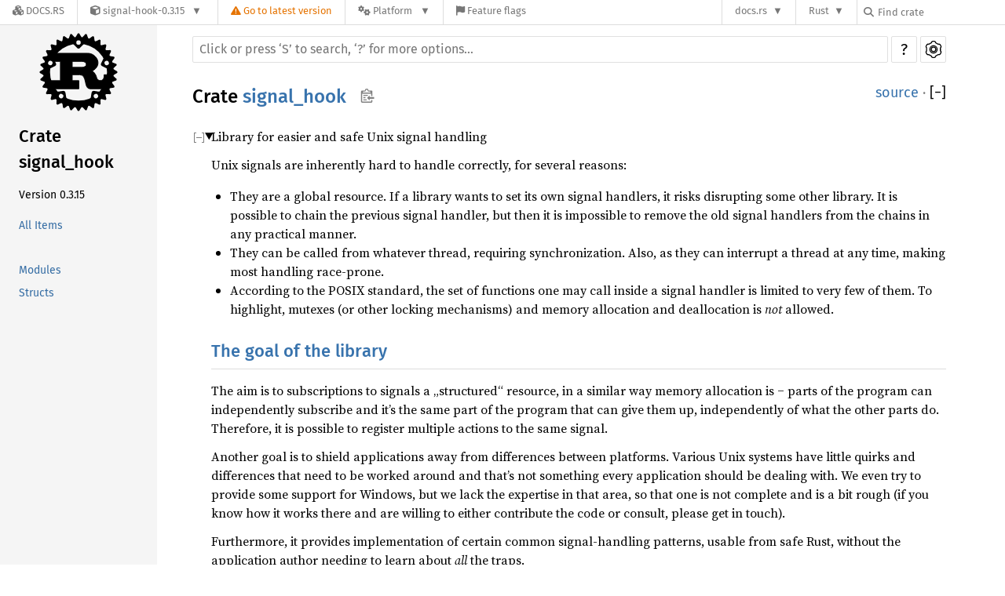

--- FILE ---
content_type: text/html; charset=utf-8
request_url: https://docs.rs/signal-hook/0.3.15/i686-unknown-linux-gnu/signal_hook/index.html
body_size: 13399
content:
<!DOCTYPE html><html lang="en"><head><meta charset="utf-8"><meta name="viewport" content="width=device-width, initial-scale=1.0"><meta name="generator" content="rustdoc"><meta name="description" content="Library for easier and safe Unix signal handling"><title>signal_hook - Rust</title><link rel="preload" as="font" type="font/woff2" crossorigin href="/-/rustdoc.static/SourceSerif4-Regular-46f98efaafac5295.ttf.woff2"><link rel="preload" as="font" type="font/woff2" crossorigin href="/-/rustdoc.static/FiraSans-Regular-018c141bf0843ffd.woff2"><link rel="preload" as="font" type="font/woff2" crossorigin href="/-/rustdoc.static/FiraSans-Medium-8f9a781e4970d388.woff2"><link rel="preload" as="font" type="font/woff2" crossorigin href="/-/rustdoc.static/SourceCodePro-Regular-562dcc5011b6de7d.ttf.woff2"><link rel="preload" as="font" type="font/woff2" crossorigin href="/-/rustdoc.static/SourceSerif4-Bold-a2c9cd1067f8b328.ttf.woff2"><link rel="preload" as="font" type="font/woff2" crossorigin href="/-/rustdoc.static/SourceCodePro-Semibold-d899c5a5c4aeb14a.ttf.woff2"><link rel="stylesheet" href="/-/rustdoc.static/normalize-76eba96aa4d2e634.css"><link rel="stylesheet" href="/-/static/vendored.css?0-1-0-db72ef84-2026-01-29" media="all" /><link rel="stylesheet" href="/-/rustdoc.static/rustdoc-0ef3deca4ed45ad8.css" id="mainThemeStyle"><link rel="stylesheet" id="themeStyle" href="/-/rustdoc.static/light-f501212b8b071243.css"><link rel="stylesheet" disabled href="/-/rustdoc.static/dark-e92fc12c34ff89d3.css"><link rel="stylesheet" disabled href="/-/rustdoc.static/ayu-a0090c8b1ced384f.css"><script src="/-/rustdoc.static/storage-3891ce972e3a2bf8.js"></script><script defer src="../crates-20230210-1.69.0-nightly-2773383a3.js"></script><script defer src="/-/rustdoc.static/main-364b95f387bc3166.js"></script><noscript><link rel="stylesheet" href="/-/rustdoc.static/noscript-13285aec31fa243e.css"></noscript><link rel="alternate icon" type="image/png" href="/-/rustdoc.static/favicon-16x16-8b506e7a72182f1c.png"><link rel="alternate icon" type="image/png" href="/-/rustdoc.static/favicon-32x32-422f7d1d52889060.png"><link rel="icon" type="image/svg+xml" href="/-/rustdoc.static/favicon-2c020d218678b618.svg"><link rel="stylesheet" href="/-/static/rustdoc-2021-12-05.css?0-1-0-db72ef84-2026-01-29" media="all" /><link rel="stylesheet" href="/-/static/font-awesome.css?0-1-0-db72ef84-2026-01-29" media="all" />

<link rel="search" href="/-/static/opensearch.xml" type="application/opensearchdescription+xml" title="Docs.rs" />

<script type="text/javascript">(function() {
    function applyTheme(theme) {
        if (theme) {
            document.documentElement.dataset.docsRsTheme = theme;
        }
    }

    window.addEventListener("storage", ev => {
        if (ev.key === "rustdoc-theme") {
            applyTheme(ev.newValue);
        }
    });

    // see ./storage-change-detection.html for details
    window.addEventListener("message", ev => {
        if (ev.data && ev.data.storage && ev.data.storage.key === "rustdoc-theme") {
            applyTheme(ev.data.storage.value);
        }
    });

    applyTheme(window.localStorage.getItem("rustdoc-theme"));
})();</script></head><body class="rustdoc-page">
<div class="nav-container">
    <div class="container">
        <div class="pure-menu pure-menu-horizontal" role="navigation" aria-label="Main navigation">
            <form action="/releases/search"
                  method="GET"
                  id="nav-search-form"
                  class="landing-search-form-nav not-latest ">

                
                <a href="/" class="pure-menu-heading pure-menu-link docsrs-logo" aria-label="Docs.rs">
                    <span title="Docs.rs"><span class="fa fa-solid fa-cubes " aria-hidden="true"></span></span>
                    <span class="title">Docs.rs</span>
                </a><ul class="pure-menu-list">
    <script id="crate-metadata" type="application/json">
        
        {
            "name": "signal-hook",
            "version": "0.3.15"
        }
    </script><li class="pure-menu-item pure-menu-has-children">
            <a href="#" class="pure-menu-link crate-name" title="Unix signal handling">
                <span class="fa fa-solid fa-cube " aria-hidden="true"></span>
                <span class="title">signal-hook-0.3.15</span>
            </a><div class="pure-menu-children package-details-menu">
                
                <ul class="pure-menu-list menu-item-divided">
                    <li class="pure-menu-heading" id="crate-title">
                        signal-hook 0.3.15
                        <span id="clipboard" class="svg-clipboard" title="Copy crate name and version information"></span>
                    </li><li class="pure-menu-item">
                        <a href="/crate/signal-hook/0.3.15" class="pure-menu-link description" title="See signal-hook in docs.rs">
                            <span class="fa fa-solid fa-cube " aria-hidden="true"></span> Docs.rs crate page
                        </a>
                    </li><li class="pure-menu-item">
                            <span class="pure-menu-link description"><span class="fa fa-solid fa-scale-unbalanced-flip " aria-hidden="true"></span>
                            <a href="https://spdx.org/licenses/Apache-2.0" class="pure-menu-sublink">Apache-2.0</a>/<a href="https://spdx.org/licenses/MIT" class="pure-menu-sublink">MIT</a></span>
                        </li></ul>

                <div class="pure-g menu-item-divided">
                    <div class="pure-u-1-2 right-border">
                        <ul class="pure-menu-list">
                            <li class="pure-menu-heading">Links</li>

                            <li class="pure-menu-item">
                                    <a href="https://github.com/vorner/signal-hook" class="pure-menu-link">
                                        <span class="fa fa-solid fa-code-branch " aria-hidden="true"></span> Repository
                                    </a>
                                </li><li class="pure-menu-item">
                                <a href="https://crates.io/crates/signal-hook" class="pure-menu-link" title="See signal-hook in crates.io">
                                    <span class="fa fa-solid fa-cube " aria-hidden="true"></span> crates.io
                                </a>
                            </li>

                            
                            <li class="pure-menu-item">
                                <a href="/crate/signal-hook/0.3.15/source/" title="Browse source of signal-hook-0.3.15" class="pure-menu-link">
                                    <span class="fa fa-solid fa-folder-open " aria-hidden="true"></span> Source
                                </a>
                            </li>
                        </ul>
                    </div><div class="pure-u-1-2">
                        <ul class="pure-menu-list" id="topbar-owners">
                            <li class="pure-menu-heading">Owners</li><li class="pure-menu-item">
                                    <a href="https://crates.io/users/vorner" class="pure-menu-link">
                                        <span class="fa fa-solid fa-user " aria-hidden="true"></span> vorner
                                    </a>
                                </li><li class="pure-menu-item">
                                    <a href="https://crates.io/teams/github:rust-bus:maintainers" class="pure-menu-link">
                                        <span class="fa fa-solid fa-user " aria-hidden="true"></span> github:rust-bus:maintainers
                                    </a>
                                </li></ul>
                    </div>
                </div>

                <div class="pure-g menu-item-divided">
                    <div class="pure-u-1-2 right-border">
                        <ul class="pure-menu-list">
                            <li class="pure-menu-heading">Dependencies</li>

                            
                            <li class="pure-menu-item">
                                <div class="pure-menu pure-menu-scrollable sub-menu" tabindex="-1">
                                    <ul class="pure-menu-list">
                                        <li class="pure-menu-item"><a href="/libc/^0.2/" class="pure-menu-link">
                libc ^0.2
                
                    <i class="dependencies normal">normal</i>
                    
                
            </a>
        </li><li class="pure-menu-item"><a href="/signal-hook-registry/^1.4/" class="pure-menu-link">
                signal-hook-registry ^1.4
                
                    <i class="dependencies normal">normal</i>
                    
                
            </a>
        </li><li class="pure-menu-item"><a href="/serial_test/^0.7/" class="pure-menu-link">
                serial_test ^0.7
                
                    <i class="dependencies dev">dev</i>
                    
                
            </a>
        </li><li class="pure-menu-item"><a href="/cc/^1/" class="pure-menu-link">
                cc ^1
                
                    <i class="dependencies build">build</i>
                    
                
            </a>
        </li>
                                    </ul>
                                </div>
                            </li>
                        </ul>
                    </div>

                    <div class="pure-u-1-2">
                        <ul class="pure-menu-list">
                            <li class="pure-menu-heading">Versions</li>

                            <li class="pure-menu-item">
                                <div class="pure-menu pure-menu-scrollable sub-menu" id="releases-list" tabindex="-1" data-url="/crate/signal-hook/0.3.15/menus/releases/i686-unknown-linux-gnu/signal_hook/">
                                    <span class="rotate"><span class="fa fa-solid fa-spinner " aria-hidden="true"></span></span>
                                </div>
                            </li>
                        </ul>
                    </div>
                </div>
                    
                    
                    <div class="pure-g">
                        <div class="pure-u-1">
                            <ul class="pure-menu-list">
                                <li>
                                    <a href="/crate/signal-hook/0.3.15" class="pure-menu-link">
                                        <b>100%</b>
                                        of the crate is documented
                                    </a>
                                </li>
                            </ul>
                        </div>
                    </div></div>
        </li>
        <li class="pure-menu-item">
            <a href="/crate/signal-hook/latest/target-redirect/i686-unknown-linux-gnu/signal_hook/" class="pure-menu-link warn"
                data-fragment="retain"
                title="You are seeing an outdated version of the signal-hook crate. Click here to go to the latest version.">
                <span class="fa fa-solid fa-triangle-exclamation " aria-hidden="true"></span>
                <span class="title">Go to latest version</span>
            </a>
        </li><li class="pure-menu-item pure-menu-has-children">
                <a href="#" class="pure-menu-link" aria-label="Platform">
                    <span class="fa fa-solid fa-gears " aria-hidden="true"></span>
                    <span class="title">Platform</span>
                </a>

                
                <ul class="pure-menu-children" id="platforms" data-url="/crate/signal-hook/0.3.15/menus/platforms/i686-unknown-linux-gnu/signal_hook/"><li class="pure-menu-item">
            <a href="/crate/signal-hook/0.3.15/target-redirect/i686-unknown-linux-gnu/signal_hook/" class="pure-menu-link" data-fragment="retain" rel="nofollow">i686-unknown-linux-gnu</a>
        </li><li class="pure-menu-item">
            <a href="/crate/signal-hook/0.3.15/target-redirect/signal_hook/" class="pure-menu-link" data-fragment="retain" rel="nofollow">x86_64-unknown-linux-gnu</a>
        </li></ul>
            </li><li class="pure-menu-item">
                <a href="/crate/signal-hook/0.3.15/features" title="Browse available feature flags of signal-hook-0.3.15" class="pure-menu-link">
                    <span class="fa fa-solid fa-flag " aria-hidden="true"></span>
                    <span class="title">Feature flags</span>
                </a>
            </li>
        
    
</ul><div class="spacer"></div>
                
                

<ul class="pure-menu-list">
                    <li class="pure-menu-item pure-menu-has-children">
                        <a href="#" class="pure-menu-link" aria-label="docs.rs">docs.rs</a>
                        <ul class="pure-menu-children aligned-icons"><li class="pure-menu-item"><a class="pure-menu-link" href="/about"><span class="fa fa-solid fa-circle-info " aria-hidden="true"></span> About docs.rs</a></li><li class="pure-menu-item"><a class="pure-menu-link" href="/about/badges"><span class="fa fa-brands fa-fonticons " aria-hidden="true"></span> Badges</a></li><li class="pure-menu-item"><a class="pure-menu-link" href="/about/builds"><span class="fa fa-solid fa-gears " aria-hidden="true"></span> Builds</a></li><li class="pure-menu-item"><a class="pure-menu-link" href="/about/metadata"><span class="fa fa-solid fa-table " aria-hidden="true"></span> Metadata</a></li><li class="pure-menu-item"><a class="pure-menu-link" href="/about/redirections"><span class="fa fa-solid fa-road " aria-hidden="true"></span> Shorthand URLs</a></li><li class="pure-menu-item"><a class="pure-menu-link" href="/about/download"><span class="fa fa-solid fa-download " aria-hidden="true"></span> Download</a></li><li class="pure-menu-item"><a class="pure-menu-link" href="/about/rustdoc-json"><span class="fa fa-solid fa-file-code " aria-hidden="true"></span> Rustdoc JSON</a></li><li class="pure-menu-item"><a class="pure-menu-link" href="/releases/queue"><span class="fa fa-solid fa-gears " aria-hidden="true"></span> Build queue</a></li><li class="pure-menu-item"><a class="pure-menu-link" href="https://foundation.rust-lang.org/policies/privacy-policy/#docs.rs" target="_blank"><span class="fa fa-solid fa-shield-halved " aria-hidden="true"></span> Privacy policy</a></li>
                        </ul>
                    </li>
                </ul>
                <ul class="pure-menu-list"><li class="pure-menu-item pure-menu-has-children">
                        <a href="#" class="pure-menu-link" aria-label="Rust">Rust</a>
                        <ul class="pure-menu-children">
                            <li class="pure-menu-item"><a class="pure-menu-link" href="https://www.rust-lang.org/" target="_blank">Rust website</a></li>
                            <li class="pure-menu-item"><a class="pure-menu-link" href="https://doc.rust-lang.org/book/" target="_blank">The Book</a></li>

                            <li class="pure-menu-item"><a class="pure-menu-link" href="https://doc.rust-lang.org/std/" target="_blank">Standard Library API Reference</a></li>

                            <li class="pure-menu-item"><a class="pure-menu-link" href="https://doc.rust-lang.org/rust-by-example/" target="_blank">Rust by Example</a></li>

                            <li class="pure-menu-item"><a class="pure-menu-link" href="https://doc.rust-lang.org/cargo/guide/" target="_blank">The Cargo Guide</a></li>

                            <li class="pure-menu-item"><a class="pure-menu-link" href="https://doc.rust-lang.org/nightly/clippy" target="_blank">Clippy Documentation</a></li>
                        </ul>
                    </li>
                </ul>
                
                <div id="search-input-nav">
                    <label for="nav-search">
                        <span class="fa fa-solid fa-magnifying-glass " aria-hidden="true"></span>
                    </label>

                    
                    
                    <input id="nav-search" name="query" type="text" aria-label="Find crate by search query" tabindex="-1"
                        placeholder="Find crate"
                        >
                </div>
            </form>
        </div>
    </div>
</div><div class="rustdoc mod crate container-rustdoc" id="rustdoc_body_wrapper" tabindex="-1"><script async src="/-/static/menu.js?0-1-0-db72ef84-2026-01-29"></script>
<script async src="/-/static/index.js?0-1-0-db72ef84-2026-01-29"></script>

<iframe src="/-/storage-change-detection.html" width="0" height="0" style="display: none"></iframe><!--[if lte IE 11]><div class="warning">This old browser is unsupported and will most likely display funky things.</div><![endif]--><nav class="mobile-topbar"><button class="sidebar-menu-toggle">&#9776;</button><a class="logo-container" href="../signal_hook/index.html"><img class="rust-logo" src="/-/rustdoc.static/rust-logo-151179464ae7ed46.svg" alt="logo"></a><h2></h2></nav><nav class="sidebar"><a class="logo-container" href="../signal_hook/index.html"><img class="rust-logo" src="/-/rustdoc.static/rust-logo-151179464ae7ed46.svg" alt="logo"></a><h2 class="location"><a href="#">Crate signal_hook</a></h2><div class="sidebar-elems"><ul class="block"><li class="version">Version 0.3.15</li><li><a id="all-types" href="all.html">All Items</a></li></ul><section><ul class="block"><li><a href="#modules">Modules</a></li><li><a href="#structs">Structs</a></li></ul></section></div></nav><main><div class="width-limiter"><nav class="sub"><form class="search-form"><span></span><input class="search-input" name="search" aria-label="Run search in the documentation" autocomplete="off" spellcheck="false" placeholder="Click or press ‘S’ to search, ‘?’ for more options…" type="search"><div id="help-button" title="help" tabindex="-1"><a href="../help.html">?</a></div><div id="settings-menu" tabindex="-1"><a href="../settings.html" title="settings"><img width="22" height="22" alt="Change settings" src="/-/rustdoc.static/wheel-7b819b6101059cd0.svg"></a></div></form></nav><section id="main-content" class="content"><div class="main-heading"><h1>Crate <a class="mod" href="#">signal_hook</a><button id="copy-path" title="Copy item path to clipboard"><img src="/-/rustdoc.static/clipboard-7571035ce49a181d.svg" width="19" height="18" alt="Copy item path"></button></h1><span class="out-of-band"><a class="srclink" href="../src/signal_hook/lib.rs.html#1-414">source</a> · <button id="toggle-all-docs" title="collapse all docs">[<span>&#x2212;</span>]</button></span></div><details class="toggle top-doc" open><summary class="hideme"><span>Expand description</span></summary><div class="docblock"><p>Library for easier and safe Unix signal handling</p>
<p>Unix signals are inherently hard to handle correctly, for several reasons:</p>
<ul>
<li>They are a global resource. If a library wants to set its own signal handlers, it risks
disrupting some other library. It is possible to chain the previous signal handler, but then
it is impossible to remove the old signal handlers from the chains in any practical manner.</li>
<li>They can be called from whatever thread, requiring synchronization. Also, as they can
interrupt a thread at any time, making most handling race-prone.</li>
<li>According to the POSIX standard, the set of functions one may call inside a signal handler is
limited to very few of them. To highlight, mutexes (or other locking mechanisms) and memory
allocation and deallocation is <em>not</em> allowed.</li>
</ul>
<h2 id="the-goal-of-the-library"><a href="#the-goal-of-the-library">The goal of the library</a></h2>
<p>The aim is to subscriptions to signals a „structured“ resource, in a similar way memory
allocation is ‒ parts of the program can independently subscribe and it’s the same part of the
program that can give them up, independently of what the other parts do. Therefore, it is
possible to register multiple actions to the same signal.</p>
<p>Another goal is to shield applications away from differences between platforms. Various Unix
systems have little quirks and differences that need to be worked around and that’s not
something every application should be dealing with. We even try to provide some support for
Windows, but we lack the expertise in that area, so that one is not complete and is a bit rough
(if you know how it works there and are willing to either contribute the code or consult,
please get in touch).</p>
<p>Furthermore, it provides implementation of certain common signal-handling patterns, usable from
safe Rust, without the application author needing to learn about <em>all</em> the traps.</p>
<p>Note that despite everything, there are still some quirks around signal handling that are not
possible to paper over and need to be considered. Also, there are some signal use cases that
are inherently unsafe and they are not covered by this crate.</p>
<h2 id="anatomy-of-the-crate"><a href="#anatomy-of-the-crate">Anatomy of the crate</a></h2>
<p>The crate is split into several modules.</p>
<p>The easiest way to handle signals is using the <a href="iterator/type.Signals.html" title="crate::iterator::Signals"><code>Signals</code></a> iterator
thing. It can register for a set of signals and produce them one by one, in a blocking manner.
You can reserve a thread for handling them as they come. If you want something asynchronous,
there are adaptor crates for the most common asynchronous runtimes. The module also contains
ways to build iterators that produce a bit more information that just the signal number.</p>
<p>The <a href="flag/index.html" title="flag"><code>flag</code></a> module contains routines to set a flag based on incoming signals and to do
certain actions inside the signal handlers based on the flags (the flags can also be
manipulated by the rest of the application). This allows building things like checking if a
signal happened on each loop iteration or making sure application shuts down on the second
CTRL+C if it got stuck in graceful shutdown requested by the first.</p>
<p>The <a href="consts/index.html" title="consts"><code>consts</code></a> module contains some constants, most importantly the signal numbers themselves
(these are just re-exports from <a href="https://docs.rs/libc/0.2.126/i686-unknown-linux-gnu/libc/index.html" title="libc"><code>libc</code></a> and if your OS has some extra ones, you can use them
too, this is just for convenience).</p>
<p>And last, there is the <a href="low_level/index.html" title="low_level"><code>low_level</code></a> module. It contains routines to directly register and
unregister arbitrary actions. Some of the patters in the above modules return a <a href="struct.SigId.html" title="SigId"><code>SigId</code></a>,
which can be used with the <a href="low_level/fn.unregister.html" title="low_level::unregister"><code>low_level::unregister</code></a> to remove the action. There are also some
other utilities that are more suited to build other abstractions with than to use directly.</p>
<p>Certain parts of the library can be enabled or disabled with use flags:</p>
<ul>
<li><code>channel</code>: The <a href="low_level/channel/index.html" title="low_level::channel">low_level::channel</a> module (on by default).</li>
<li><code>iterator</code>: The <a href="iterator/index.html" title="iterator">iterator</a> module (on by default).</li>
<li><code>extended-sig-info</code>: Support for providing more information in the iterators or from the
async adaptor crates. This is off by default.</li>
</ul>
<h2 id="limitations"><a href="#limitations">Limitations</a></h2>
<ul>
<li>OS limitations still apply. Certain signals are not possible to override or subscribe to ‒
<code>SIGKILL</code> or <code>SIGSTOP</code>.</li>
<li>Overriding some others is probably a very stupid idea (or very unusual needs) ‒ handling eg.
<code>SIGSEGV</code> is not something done lightly. For that reason, the crate will panic in case
registering of these is attempted (see <a href="consts/constant.FORBIDDEN.html" title="crate::consts::FORBIDDEN"><code>FORBIDDEN</code></a>. If you still
need to do so, you can find such APIs in the <code>signal-hook-registry</code> backend crate, but
additional care must be taken.</li>
<li>Interaction with other signal-handling libraries is limited. If signal-hook finds an existing
handler present, it chain-calls it from the signal it installs and assumes other libraries
would do the same, but that’s everything that can be done to make it work with libraries not
based on <a href="https://lib.rs/signal-hook-registry"><code>signal-hook-registry</code></a>
(the backend of this crate).</li>
<li>The above chaining contains a race condition in multi-threaded programs, where the previous
handler might not get called if it is received during the registration process. This is
handled (at least on non-windows platforms) on the same thread where the registration
happens, therefore it is advised to register at least one action for each signal of interest
early, before any additional threads are started. Registering any additional (or removing and
registering again) action on the same signal is without the race condition.</li>
<li>Once at least one action is registered for a signal, the default action is replaced (this is
how signals work in the OS). Even if all actions of that signal are removed, <code>signal-hook</code>
does not restore the default handler (such behaviour would be at times inconsistent with
making the actions independent and there’s no reasonable way to do so in a race-free way in a
multi-threaded program while also dealing with signal handlers registered with other
libraries). It is, however, possible to <em>emulate</em> the default handler (see the
<a href="low_level/fn.emulate_default_handler.html" title="low_level::emulate_default_handler"><code>emulate_default_handler</code></a>) ‒ there are only 4
default handlers:
<ul>
<li>Ignore. This is easy to emulate.</li>
<li>Abort. Depending on if you call it from within a signal handler of from outside, the
<a href="low_level/fn.abort.html" title="low_level::abort"><code>low_level::abort</code></a> or <a href="https://doc.rust-lang.org/nightly/std/process/fn.abort.html" title="std::process::abort"><code>std::process::abort</code></a> can be used.</li>
<li>Terminate. This can be done with <code>exit</code> (<a href="low_level/fn.exit.html" title="low_level::exit"><code>low_level::exit</code></a> or <a href="https://doc.rust-lang.org/nightly/std/process/fn.exit.html" title="std::process::exit"><code>std::process::exit</code></a>).</li>
<li>Stop. It is possible to <a href="low_level/fn.raise.html" title="low_level::raise"><code>raise</code></a> the <a href="consts/signal/constant.SIGSTOP.html" title="consts::SIGSTOP"><code>SIGSTOP</code></a> signal.
That one can’t be replaced and always stops the application.</li>
</ul>
</li>
<li>Many of the patterns here can collate multiple instances of the same signal into fewer
instances, if the application doesn’t consume them fast enough. This is consistent with what
the kernel does if the application doesn’t keep up with them (at least for non-realtime
signals, see below), so it is something one needs to deal with anyway.</li>
<li>(By design) the library mostly <em>postpones</em> or helps the user postpone acting on the signals
until later. This, in combination with the above collating inside the library may make it
unsuitable for realtime signals. These usually want to be handled directly inside the signal
handler ‒ which still can be done with <a href="low_level/fn.register.html" title="signal_hook_registry::register">signal_hook_registry::register</a>, but using unsafe and
due care. Patterns for working safely with realtime signals are not unwanted in the library,
but nobody contributed them yet.</li>
</ul>
<h2 id="signal-masks"><a href="#signal-masks">Signal masks</a></h2>
<p>As the library uses <code>sigaction</code> under the hood, signal masking works as expected (eg. with
<code>pthread_sigmask</code>). This means, signals will <em>not</em> be delivered if the signal is masked in all
program’s threads.</p>
<p>By the way, if you do want to modify the signal mask (or do other Unix-specific magic), the
<a href="https://lib.rs/crates/nix">nix</a> crate offers safe interface to many low-level functions,
including
<a href="https://docs.rs/nix/0.11.0/nix/sys/signal/fn.pthread_sigmask.html"><code>pthread_sigmask</code></a>.</p>
<h2 id="portability"><a href="#portability">Portability</a></h2>
<p>It should work on any POSIX.1-2001 system, which are all the major big OSes with the notable
exception of Windows.</p>
<p>Non-standard signals are also supported. Pass the signal value directly from <code>libc</code> or use
the numeric value directly.</p>

<div class="example-wrap"><pre class="rust rust-example-rendered"><code><span class="kw">use </span>std::sync::Arc;
<span class="kw">use </span>std::sync::atomic::{AtomicBool};
<span class="kw">let </span>term = Arc::new(AtomicBool::new(<span class="bool-val">false</span>));
<span class="kw">let _ </span>= signal_hook::flag::register(libc::SIGINT, Arc::clone(<span class="kw-2">&amp;</span>term));</code></pre></div>
<p>This crate includes a limited support for Windows, based on <code>signal</code>/<code>raise</code> in the CRT.
There are differences in both API and behavior:</p>
<ul>
<li>Many parts of the library are not available there.</li>
<li>We have only a few signals: <code>SIGABRT</code>, <code>SIGABRT_COMPAT</code>, <code>SIGBREAK</code>,
<code>SIGFPE</code>, <code>SIGILL</code>, <code>SIGINT</code>, <code>SIGSEGV</code> and <code>SIGTERM</code>.</li>
<li>Due to lack of signal blocking, there’s a race condition.
After the call to <code>signal</code>, there’s a moment where we miss a signal.
That means when you register a handler, there may be a signal which invokes
neither the default handler or the handler you register.</li>
<li>Handlers registered by <code>signal</code> in Windows are cleared on first signal.
To match behavior in other platforms, we re-register the handler each time the handler is
called, but there’s a moment where we miss a handler.
That means when you receive two signals in a row, there may be a signal which invokes
the default handler, nevertheless you certainly have registered the handler.</li>
</ul>
<p>Moreover, signals won’t work as you expected. <code>SIGTERM</code> isn’t actually used and
not all <code>Ctrl-C</code>s are turned into <code>SIGINT</code>.</p>
<p>Patches to improve Windows support in this library are welcome.</p>
<h2 id="features"><a href="#features">Features</a></h2>
<p>There are several feature flags that control how much is available as part of the crate, some
enabled by default.</p>
<ul>
<li><code>channel</code>: (enabled by default) The <a href="low_level/channel/index.html" title="crate::low_level::channel">Channel</a> synchronization
primitive for exporting data out of signal handlers.</li>
<li><code>iterator</code>: (enabled by default) An <a href="iterator/type.Signals.html" title="crate::iterator::Signals">Signals iterator</a> that
provides a convenient interface for receiving signals in rust-friendly way.</li>
<li><code>extended-siginfo</code> adds support for providing extra information as part of the iterator
interface.</li>
</ul>
<h2 id="examples"><a href="#examples">Examples</a></h2><h3 id="using-a-flag-to-terminate-a-loop-based-application"><a href="#using-a-flag-to-terminate-a-loop-based-application">Using a flag to terminate a loop-based application</a></h3>
<div class="example-wrap"><pre class="rust rust-example-rendered"><code><span class="kw">use </span>std::io::Error;
<span class="kw">use </span>std::sync::Arc;
<span class="kw">use </span>std::sync::atomic::{AtomicBool, Ordering};

<span class="kw">fn </span>main() -&gt; <span class="prelude-ty">Result</span>&lt;(), Error&gt; {
    <span class="kw">let </span>term = Arc::new(AtomicBool::new(<span class="bool-val">false</span>));
    signal_hook::flag::register(signal_hook::consts::SIGTERM, Arc::clone(<span class="kw-2">&amp;</span>term))<span class="question-mark">?</span>;
    <span class="kw">while </span>!term.load(Ordering::Relaxed) {
        <span class="comment">// Do some time-limited stuff here
        // (if this could block forever, then there&#39;s no guarantee the signal will have any
        // effect).
    </span>}
    <span class="prelude-val">Ok</span>(())
}</code></pre></div>
<h3 id="a-complex-signal-handling-with-a-background-thread"><a href="#a-complex-signal-handling-with-a-background-thread">A complex signal handling with a background thread</a></h3>
<p>This also handles the double CTRL+C situation (eg. the second CTRL+C kills) and resetting the
terminal on <code>SIGTSTP</code> (CTRL+Z, curses-based applications should do something like this).</p>

<div class="example-wrap"><pre class="rust rust-example-rendered"><code><span class="kw">use </span>std::io::Error;
<span class="kw">use </span>std::sync::Arc;
<span class="kw">use </span>std::sync::atomic::AtomicBool;

<span class="kw">use </span>signal_hook::consts::signal::<span class="kw-2">*</span>;
<span class="kw">use </span>signal_hook::consts::TERM_SIGNALS;
<span class="kw">use </span>signal_hook::flag;
<span class="comment">// A friend of the Signals iterator, but can be customized by what we want yielded about each
// signal.
</span><span class="kw">use </span>signal_hook::iterator::SignalsInfo;
<span class="kw">use </span>signal_hook::iterator::exfiltrator::WithOrigin;
<span class="kw">use </span>signal_hook::low_level;

<span class="kw">fn </span>main() -&gt; <span class="prelude-ty">Result</span>&lt;(), Error&gt; {
    <span class="comment">// Make sure double CTRL+C and similar kills
    </span><span class="kw">let </span>term_now = Arc::new(AtomicBool::new(<span class="bool-val">false</span>));
    <span class="kw">for </span>sig <span class="kw">in </span>TERM_SIGNALS {
        <span class="comment">// When terminated by a second term signal, exit with exit code 1.
        // This will do nothing the first time (because term_now is false).
        </span>flag::register_conditional_shutdown(<span class="kw-2">*</span>sig, <span class="number">1</span>, Arc::clone(<span class="kw-2">&amp;</span>term_now))<span class="question-mark">?</span>;
        <span class="comment">// But this will &quot;arm&quot; the above for the second time, by setting it to true.
        // The order of registering these is important, if you put this one first, it will
        // first arm and then terminate ‒ all in the first round.
        </span>flag::register(<span class="kw-2">*</span>sig, Arc::clone(<span class="kw-2">&amp;</span>term_now))<span class="question-mark">?</span>;
    }

    <span class="comment">// Subscribe to all these signals with information about where they come from. We use the
    // extra info only for logging in this example (it is not available on all the OSes or at
    // all the occasions anyway, it may return `Unknown`).
    </span><span class="kw">let </span><span class="kw-2">mut </span>sigs = <span class="macro">vec!</span>[
        <span class="comment">// Some terminal handling
        </span>SIGTSTP, SIGCONT, SIGWINCH,
        <span class="comment">// Reload of configuration for daemons ‒ um, is this example for a TUI app or a daemon
        // O:-)? You choose...
        </span>SIGHUP,
        <span class="comment">// Application-specific action, to print some statistics.
        </span>SIGUSR1,
    ];
    sigs.extend(TERM_SIGNALS);
    <span class="kw">let </span><span class="kw-2">mut </span>signals = SignalsInfo::&lt;WithOrigin&gt;::new(<span class="kw-2">&amp;</span>sigs)<span class="question-mark">?</span>;

    <span class="comment">// This is the actual application that&#39;ll start in its own thread. We&#39;ll control it from
    // this thread based on the signals, but it keeps running.
    // This is called after all the signals got registered, to avoid the short race condition
    // in the first registration of each signal in multi-threaded programs.
    </span><span class="kw">let </span>app = App::run_background();

    <span class="comment">// Consume all the incoming signals. This happens in &quot;normal&quot; Rust thread, not in the
    // signal handlers. This means that we are allowed to do whatever we like in here, without
    // restrictions, but it also means the kernel believes the signal already got delivered, we
    // handle them in delayed manner. This is in contrast with eg the above
    // `register_conditional_shutdown` where the shutdown happens *inside* the handler.
    </span><span class="kw">let </span><span class="kw-2">mut </span>has_terminal = <span class="bool-val">true</span>;
    <span class="kw">for </span>info <span class="kw">in </span><span class="kw-2">&amp;mut </span>signals {
        <span class="comment">// Will print info about signal + where it comes from.
        </span><span class="macro">eprintln!</span>(<span class="string">&quot;Received a signal {:?}&quot;</span>, info);
        <span class="kw">match </span>info.signal {
            SIGTSTP =&gt; {
                <span class="comment">// Restore the terminal to non-TUI mode
                </span><span class="kw">if </span>has_terminal {
                    app.restore_term();
                    has_terminal = <span class="bool-val">false</span>;
                    <span class="comment">// And actually stop ourselves.
                    </span>low_level::emulate_default_handler(SIGTSTP)<span class="question-mark">?</span>;
                }
            }
            SIGCONT =&gt; {
                <span class="kw">if </span>!has_terminal {
                    app.claim_term();
                    has_terminal = <span class="bool-val">true</span>;
                }
            }
            SIGWINCH =&gt; app.resize_term(),
            SIGHUP =&gt; app.reload_config(),
            SIGUSR1 =&gt; app.print_stats(),
            term_sig =&gt; { <span class="comment">// These are all the ones left
                </span><span class="macro">eprintln!</span>(<span class="string">&quot;Terminating&quot;</span>);
                <span class="macro">assert!</span>(TERM_SIGNALS.contains(<span class="kw-2">&amp;</span>term_sig));
                <span class="kw">break</span>;
            }
        }
    }

    <span class="comment">// If during this another termination signal comes, the trick at the top would kick in and
    // terminate early. But if it doesn&#39;t, the application shuts down gracefully.
    </span>app.wait_for_stop();

    <span class="prelude-val">Ok</span>(())
}</code></pre></div>
<h2 id="asynchronous-runtime-support"><a href="#asynchronous-runtime-support">Asynchronous runtime support</a></h2>
<p>If you are looking for integration with an asynchronous runtime take a look at one of the
following adapter crates:</p>
<ul>
<li><a href="https://docs.rs/signal-hook-async-std"><code>signal-hook-async-std</code></a> for async-std support</li>
<li><a href="https://docs.rs/signal-hook-mio"><code>signal-hook-mio</code></a> for MIO support</li>
<li><a href="https://docs.rs/signal-hook-tokio"><code>signal-hook-tokio</code></a> for Tokio support</li>
</ul>
<p>Feel free to open a pull requests if you want to add support for runtimes not mentioned above.</p>
<h2 id="porting-from-previous-versions"><a href="#porting-from-previous-versions">Porting from previous versions</a></h2>
<p>There were some noisy changes when going from 0.2 version to the 0.3 version. In particular:</p>
<ul>
<li>A lot of things moved around to make the structure of the crate a bit more understandable.
Most of the time it should be possible to just search the documentation for the name that
can’t be resolved to discover the new location.
<ul>
<li>The signal constants (<code>SIGTERM</code>, for example) are in <a href="consts/index.html" title="consts"><code>consts</code></a> submodule (individual
imports) and in the <a href="consts/signal/index.html" title="consts::signal"><code>consts::signal</code></a> (for wildcard import of all of them).</li>
<li>Some APIs that are considered more of a low-level building blocks than for casual day to
day use are now in the <a href="low_level/index.html" title="low_level"><code>low_level</code></a> submodule.</li>
</ul>
</li>
<li>The previous version contained the <code>cleanup</code> module that allowed for removal of the actions
in rather destructive way (nuking actions of arbitrary other parts of the program). This is
completely gone in this version. The use case of shutting down the application on second
CTRL+C is now supported by a pattern described in the <a href="flag/index.html" title="flag"><code>flag</code></a> submodule. For other similar
needs, refer above for emulating default handlers.</li>
</ul>
</div></details><h2 id="modules" class="small-section-header"><a href="#modules">Modules</a></h2><div class="item-table"><div class="item-row"><div class="item-left"><a class="mod" href="consts/index.html" title="mod signal_hook::consts">consts</a></div><div class="item-right docblock-short">The low-level constants.</div></div><div class="item-row"><div class="item-left"><a class="mod" href="flag/index.html" title="mod signal_hook::flag">flag</a></div><div class="item-right docblock-short">Module for actions setting flags.</div></div><div class="item-row"><div class="item-left"><a class="mod" href="iterator/index.html" title="mod signal_hook::iterator">iterator</a><span class="stab portability" title="Available on non-Windows and crate feature `iterator` only">Non-Windows and <code>iterator</code></span></div><div class="item-right docblock-short">An iterator over incoming signals.</div></div><div class="item-row"><div class="item-left"><a class="mod" href="low_level/index.html" title="mod signal_hook::low_level">low_level</a></div><div class="item-right docblock-short">Some low level utilities</div></div></div><h2 id="structs" class="small-section-header"><a href="#structs">Structs</a></h2><div class="item-table"><div class="item-row"><div class="item-left"><a class="struct" href="struct.SigId.html" title="struct signal_hook::SigId">SigId</a></div><div class="item-right docblock-short">An ID of registered action.</div></div></div></section></div></main><div id="rustdoc-vars" data-root-path="../" data-static-root-path="/-/rustdoc.static/" data-current-crate="signal_hook" data-themes="" data-resource-suffix="-20230210-1.69.0-nightly-2773383a3" data-rustdoc-version="1.69.0-nightly (2773383a3 2023-02-10)" data-search-js="search-28136cea55c34037.js" data-settings-js="settings-f0c5c39777a9a2f6.js" data-settings-css="settings-0bcba95ff279c1db.css" ></div></div></body></html>

--- FILE ---
content_type: text/html; charset=utf-8
request_url: https://docs.rs/signal-hook/0.3.15/i686-unknown-linux-gnu/signal_hook/?search=69
body_size: 13333
content:
<!DOCTYPE html><html lang="en"><head><meta charset="utf-8"><meta name="viewport" content="width=device-width, initial-scale=1.0"><meta name="generator" content="rustdoc"><meta name="description" content="Library for easier and safe Unix signal handling"><title>signal_hook - Rust</title><link rel="preload" as="font" type="font/woff2" crossorigin href="/-/rustdoc.static/SourceSerif4-Regular-46f98efaafac5295.ttf.woff2"><link rel="preload" as="font" type="font/woff2" crossorigin href="/-/rustdoc.static/FiraSans-Regular-018c141bf0843ffd.woff2"><link rel="preload" as="font" type="font/woff2" crossorigin href="/-/rustdoc.static/FiraSans-Medium-8f9a781e4970d388.woff2"><link rel="preload" as="font" type="font/woff2" crossorigin href="/-/rustdoc.static/SourceCodePro-Regular-562dcc5011b6de7d.ttf.woff2"><link rel="preload" as="font" type="font/woff2" crossorigin href="/-/rustdoc.static/SourceSerif4-Bold-a2c9cd1067f8b328.ttf.woff2"><link rel="preload" as="font" type="font/woff2" crossorigin href="/-/rustdoc.static/SourceCodePro-Semibold-d899c5a5c4aeb14a.ttf.woff2"><link rel="stylesheet" href="/-/rustdoc.static/normalize-76eba96aa4d2e634.css"><link rel="stylesheet" href="/-/static/vendored.css?0-1-0-db72ef84-2026-01-29" media="all" /><link rel="stylesheet" href="/-/rustdoc.static/rustdoc-0ef3deca4ed45ad8.css" id="mainThemeStyle"><link rel="stylesheet" id="themeStyle" href="/-/rustdoc.static/light-f501212b8b071243.css"><link rel="stylesheet" disabled href="/-/rustdoc.static/dark-e92fc12c34ff89d3.css"><link rel="stylesheet" disabled href="/-/rustdoc.static/ayu-a0090c8b1ced384f.css"><script src="/-/rustdoc.static/storage-3891ce972e3a2bf8.js"></script><script defer src="../crates-20230210-1.69.0-nightly-2773383a3.js"></script><script defer src="/-/rustdoc.static/main-364b95f387bc3166.js"></script><noscript><link rel="stylesheet" href="/-/rustdoc.static/noscript-13285aec31fa243e.css"></noscript><link rel="alternate icon" type="image/png" href="/-/rustdoc.static/favicon-16x16-8b506e7a72182f1c.png"><link rel="alternate icon" type="image/png" href="/-/rustdoc.static/favicon-32x32-422f7d1d52889060.png"><link rel="icon" type="image/svg+xml" href="/-/rustdoc.static/favicon-2c020d218678b618.svg"><link rel="stylesheet" href="/-/static/rustdoc-2021-12-05.css?0-1-0-db72ef84-2026-01-29" media="all" /><link rel="stylesheet" href="/-/static/font-awesome.css?0-1-0-db72ef84-2026-01-29" media="all" />

<link rel="search" href="/-/static/opensearch.xml" type="application/opensearchdescription+xml" title="Docs.rs" />

<script type="text/javascript">(function() {
    function applyTheme(theme) {
        if (theme) {
            document.documentElement.dataset.docsRsTheme = theme;
        }
    }

    window.addEventListener("storage", ev => {
        if (ev.key === "rustdoc-theme") {
            applyTheme(ev.newValue);
        }
    });

    // see ./storage-change-detection.html for details
    window.addEventListener("message", ev => {
        if (ev.data && ev.data.storage && ev.data.storage.key === "rustdoc-theme") {
            applyTheme(ev.data.storage.value);
        }
    });

    applyTheme(window.localStorage.getItem("rustdoc-theme"));
})();</script></head><body class="rustdoc-page">
<div class="nav-container">
    <div class="container">
        <div class="pure-menu pure-menu-horizontal" role="navigation" aria-label="Main navigation">
            <form action="/releases/search"
                  method="GET"
                  id="nav-search-form"
                  class="landing-search-form-nav not-latest ">

                
                <a href="/" class="pure-menu-heading pure-menu-link docsrs-logo" aria-label="Docs.rs">
                    <span title="Docs.rs"><span class="fa fa-solid fa-cubes " aria-hidden="true"></span></span>
                    <span class="title">Docs.rs</span>
                </a><ul class="pure-menu-list">
    <script id="crate-metadata" type="application/json">
        
        {
            "name": "signal-hook",
            "version": "0.3.15"
        }
    </script><li class="pure-menu-item pure-menu-has-children">
            <a href="#" class="pure-menu-link crate-name" title="Unix signal handling">
                <span class="fa fa-solid fa-cube " aria-hidden="true"></span>
                <span class="title">signal-hook-0.3.15</span>
            </a><div class="pure-menu-children package-details-menu">
                
                <ul class="pure-menu-list menu-item-divided">
                    <li class="pure-menu-heading" id="crate-title">
                        signal-hook 0.3.15
                        <span id="clipboard" class="svg-clipboard" title="Copy crate name and version information"></span>
                    </li><li class="pure-menu-item">
                        <a href="/crate/signal-hook/0.3.15" class="pure-menu-link description" title="See signal-hook in docs.rs">
                            <span class="fa fa-solid fa-cube " aria-hidden="true"></span> Docs.rs crate page
                        </a>
                    </li><li class="pure-menu-item">
                            <span class="pure-menu-link description"><span class="fa fa-solid fa-scale-unbalanced-flip " aria-hidden="true"></span>
                            <a href="https://spdx.org/licenses/Apache-2.0" class="pure-menu-sublink">Apache-2.0</a>/<a href="https://spdx.org/licenses/MIT" class="pure-menu-sublink">MIT</a></span>
                        </li></ul>

                <div class="pure-g menu-item-divided">
                    <div class="pure-u-1-2 right-border">
                        <ul class="pure-menu-list">
                            <li class="pure-menu-heading">Links</li>

                            <li class="pure-menu-item">
                                    <a href="https://github.com/vorner/signal-hook" class="pure-menu-link">
                                        <span class="fa fa-solid fa-code-branch " aria-hidden="true"></span> Repository
                                    </a>
                                </li><li class="pure-menu-item">
                                <a href="https://crates.io/crates/signal-hook" class="pure-menu-link" title="See signal-hook in crates.io">
                                    <span class="fa fa-solid fa-cube " aria-hidden="true"></span> crates.io
                                </a>
                            </li>

                            
                            <li class="pure-menu-item">
                                <a href="/crate/signal-hook/0.3.15/source/" title="Browse source of signal-hook-0.3.15" class="pure-menu-link">
                                    <span class="fa fa-solid fa-folder-open " aria-hidden="true"></span> Source
                                </a>
                            </li>
                        </ul>
                    </div><div class="pure-u-1-2">
                        <ul class="pure-menu-list" id="topbar-owners">
                            <li class="pure-menu-heading">Owners</li><li class="pure-menu-item">
                                    <a href="https://crates.io/users/vorner" class="pure-menu-link">
                                        <span class="fa fa-solid fa-user " aria-hidden="true"></span> vorner
                                    </a>
                                </li><li class="pure-menu-item">
                                    <a href="https://crates.io/teams/github:rust-bus:maintainers" class="pure-menu-link">
                                        <span class="fa fa-solid fa-user " aria-hidden="true"></span> github:rust-bus:maintainers
                                    </a>
                                </li></ul>
                    </div>
                </div>

                <div class="pure-g menu-item-divided">
                    <div class="pure-u-1-2 right-border">
                        <ul class="pure-menu-list">
                            <li class="pure-menu-heading">Dependencies</li>

                            
                            <li class="pure-menu-item">
                                <div class="pure-menu pure-menu-scrollable sub-menu" tabindex="-1">
                                    <ul class="pure-menu-list">
                                        <li class="pure-menu-item"><a href="/libc/^0.2/" class="pure-menu-link">
                libc ^0.2
                
                    <i class="dependencies normal">normal</i>
                    
                
            </a>
        </li><li class="pure-menu-item"><a href="/signal-hook-registry/^1.4/" class="pure-menu-link">
                signal-hook-registry ^1.4
                
                    <i class="dependencies normal">normal</i>
                    
                
            </a>
        </li><li class="pure-menu-item"><a href="/serial_test/^0.7/" class="pure-menu-link">
                serial_test ^0.7
                
                    <i class="dependencies dev">dev</i>
                    
                
            </a>
        </li><li class="pure-menu-item"><a href="/cc/^1/" class="pure-menu-link">
                cc ^1
                
                    <i class="dependencies build">build</i>
                    
                
            </a>
        </li>
                                    </ul>
                                </div>
                            </li>
                        </ul>
                    </div>

                    <div class="pure-u-1-2">
                        <ul class="pure-menu-list">
                            <li class="pure-menu-heading">Versions</li>

                            <li class="pure-menu-item">
                                <div class="pure-menu pure-menu-scrollable sub-menu" id="releases-list" tabindex="-1" data-url="/crate/signal-hook/0.3.15/menus/releases/i686-unknown-linux-gnu/signal_hook/">
                                    <span class="rotate"><span class="fa fa-solid fa-spinner " aria-hidden="true"></span></span>
                                </div>
                            </li>
                        </ul>
                    </div>
                </div>
                    
                    
                    <div class="pure-g">
                        <div class="pure-u-1">
                            <ul class="pure-menu-list">
                                <li>
                                    <a href="/crate/signal-hook/0.3.15" class="pure-menu-link">
                                        <b>100%</b>
                                        of the crate is documented
                                    </a>
                                </li>
                            </ul>
                        </div>
                    </div></div>
        </li>
        <li class="pure-menu-item">
            <a href="/crate/signal-hook/latest/target-redirect/i686-unknown-linux-gnu/signal_hook/?search=69" class="pure-menu-link warn"
                data-fragment="retain"
                title="You are seeing an outdated version of the signal-hook crate. Click here to go to the latest version.">
                <span class="fa fa-solid fa-triangle-exclamation " aria-hidden="true"></span>
                <span class="title">Go to latest version</span>
            </a>
        </li><li class="pure-menu-item pure-menu-has-children">
                <a href="#" class="pure-menu-link" aria-label="Platform">
                    <span class="fa fa-solid fa-gears " aria-hidden="true"></span>
                    <span class="title">Platform</span>
                </a>

                
                <ul class="pure-menu-children" id="platforms" data-url="/crate/signal-hook/0.3.15/menus/platforms/i686-unknown-linux-gnu/signal_hook/"><li class="pure-menu-item">
            <a href="/crate/signal-hook/0.3.15/target-redirect/i686-unknown-linux-gnu/signal_hook/" class="pure-menu-link" data-fragment="retain" rel="nofollow">i686-unknown-linux-gnu</a>
        </li><li class="pure-menu-item">
            <a href="/crate/signal-hook/0.3.15/target-redirect/signal_hook/" class="pure-menu-link" data-fragment="retain" rel="nofollow">x86_64-unknown-linux-gnu</a>
        </li></ul>
            </li><li class="pure-menu-item">
                <a href="/crate/signal-hook/0.3.15/features" title="Browse available feature flags of signal-hook-0.3.15" class="pure-menu-link">
                    <span class="fa fa-solid fa-flag " aria-hidden="true"></span>
                    <span class="title">Feature flags</span>
                </a>
            </li>
        
    
</ul><div class="spacer"></div>
                
                

<ul class="pure-menu-list">
                    <li class="pure-menu-item pure-menu-has-children">
                        <a href="#" class="pure-menu-link" aria-label="docs.rs">docs.rs</a>
                        <ul class="pure-menu-children aligned-icons"><li class="pure-menu-item"><a class="pure-menu-link" href="/about"><span class="fa fa-solid fa-circle-info " aria-hidden="true"></span> About docs.rs</a></li><li class="pure-menu-item"><a class="pure-menu-link" href="/about/badges"><span class="fa fa-brands fa-fonticons " aria-hidden="true"></span> Badges</a></li><li class="pure-menu-item"><a class="pure-menu-link" href="/about/builds"><span class="fa fa-solid fa-gears " aria-hidden="true"></span> Builds</a></li><li class="pure-menu-item"><a class="pure-menu-link" href="/about/metadata"><span class="fa fa-solid fa-table " aria-hidden="true"></span> Metadata</a></li><li class="pure-menu-item"><a class="pure-menu-link" href="/about/redirections"><span class="fa fa-solid fa-road " aria-hidden="true"></span> Shorthand URLs</a></li><li class="pure-menu-item"><a class="pure-menu-link" href="/about/download"><span class="fa fa-solid fa-download " aria-hidden="true"></span> Download</a></li><li class="pure-menu-item"><a class="pure-menu-link" href="/about/rustdoc-json"><span class="fa fa-solid fa-file-code " aria-hidden="true"></span> Rustdoc JSON</a></li><li class="pure-menu-item"><a class="pure-menu-link" href="/releases/queue"><span class="fa fa-solid fa-gears " aria-hidden="true"></span> Build queue</a></li><li class="pure-menu-item"><a class="pure-menu-link" href="https://foundation.rust-lang.org/policies/privacy-policy/#docs.rs" target="_blank"><span class="fa fa-solid fa-shield-halved " aria-hidden="true"></span> Privacy policy</a></li>
                        </ul>
                    </li>
                </ul>
                <ul class="pure-menu-list"><li class="pure-menu-item pure-menu-has-children">
                        <a href="#" class="pure-menu-link" aria-label="Rust">Rust</a>
                        <ul class="pure-menu-children">
                            <li class="pure-menu-item"><a class="pure-menu-link" href="https://www.rust-lang.org/" target="_blank">Rust website</a></li>
                            <li class="pure-menu-item"><a class="pure-menu-link" href="https://doc.rust-lang.org/book/" target="_blank">The Book</a></li>

                            <li class="pure-menu-item"><a class="pure-menu-link" href="https://doc.rust-lang.org/std/" target="_blank">Standard Library API Reference</a></li>

                            <li class="pure-menu-item"><a class="pure-menu-link" href="https://doc.rust-lang.org/rust-by-example/" target="_blank">Rust by Example</a></li>

                            <li class="pure-menu-item"><a class="pure-menu-link" href="https://doc.rust-lang.org/cargo/guide/" target="_blank">The Cargo Guide</a></li>

                            <li class="pure-menu-item"><a class="pure-menu-link" href="https://doc.rust-lang.org/nightly/clippy" target="_blank">Clippy Documentation</a></li>
                        </ul>
                    </li>
                </ul>
                
                <div id="search-input-nav">
                    <label for="nav-search">
                        <span class="fa fa-solid fa-magnifying-glass " aria-hidden="true"></span>
                    </label>

                    
                    
                    <input id="nav-search" name="query" type="text" aria-label="Find crate by search query" tabindex="-1"
                        placeholder="Find crate"
                        >
                </div>
            </form>
        </div>
    </div>
</div><div class="rustdoc mod crate container-rustdoc" id="rustdoc_body_wrapper" tabindex="-1"><script async src="/-/static/menu.js?0-1-0-db72ef84-2026-01-29"></script>
<script async src="/-/static/index.js?0-1-0-db72ef84-2026-01-29"></script>

<iframe src="/-/storage-change-detection.html" width="0" height="0" style="display: none"></iframe><!--[if lte IE 11]><div class="warning">This old browser is unsupported and will most likely display funky things.</div><![endif]--><nav class="mobile-topbar"><button class="sidebar-menu-toggle">&#9776;</button><a class="logo-container" href="../signal_hook/index.html"><img class="rust-logo" src="/-/rustdoc.static/rust-logo-151179464ae7ed46.svg" alt="logo"></a><h2></h2></nav><nav class="sidebar"><a class="logo-container" href="../signal_hook/index.html"><img class="rust-logo" src="/-/rustdoc.static/rust-logo-151179464ae7ed46.svg" alt="logo"></a><h2 class="location"><a href="#">Crate signal_hook</a></h2><div class="sidebar-elems"><ul class="block"><li class="version">Version 0.3.15</li><li><a id="all-types" href="all.html">All Items</a></li></ul><section><ul class="block"><li><a href="#modules">Modules</a></li><li><a href="#structs">Structs</a></li></ul></section></div></nav><main><div class="width-limiter"><nav class="sub"><form class="search-form"><span></span><input class="search-input" name="search" aria-label="Run search in the documentation" autocomplete="off" spellcheck="false" placeholder="Click or press ‘S’ to search, ‘?’ for more options…" type="search"><div id="help-button" title="help" tabindex="-1"><a href="../help.html">?</a></div><div id="settings-menu" tabindex="-1"><a href="../settings.html" title="settings"><img width="22" height="22" alt="Change settings" src="/-/rustdoc.static/wheel-7b819b6101059cd0.svg"></a></div></form></nav><section id="main-content" class="content"><div class="main-heading"><h1>Crate <a class="mod" href="#">signal_hook</a><button id="copy-path" title="Copy item path to clipboard"><img src="/-/rustdoc.static/clipboard-7571035ce49a181d.svg" width="19" height="18" alt="Copy item path"></button></h1><span class="out-of-band"><a class="srclink" href="../src/signal_hook/lib.rs.html#1-414">source</a> · <button id="toggle-all-docs" title="collapse all docs">[<span>&#x2212;</span>]</button></span></div><details class="toggle top-doc" open><summary class="hideme"><span>Expand description</span></summary><div class="docblock"><p>Library for easier and safe Unix signal handling</p>
<p>Unix signals are inherently hard to handle correctly, for several reasons:</p>
<ul>
<li>They are a global resource. If a library wants to set its own signal handlers, it risks
disrupting some other library. It is possible to chain the previous signal handler, but then
it is impossible to remove the old signal handlers from the chains in any practical manner.</li>
<li>They can be called from whatever thread, requiring synchronization. Also, as they can
interrupt a thread at any time, making most handling race-prone.</li>
<li>According to the POSIX standard, the set of functions one may call inside a signal handler is
limited to very few of them. To highlight, mutexes (or other locking mechanisms) and memory
allocation and deallocation is <em>not</em> allowed.</li>
</ul>
<h2 id="the-goal-of-the-library"><a href="#the-goal-of-the-library">The goal of the library</a></h2>
<p>The aim is to subscriptions to signals a „structured“ resource, in a similar way memory
allocation is ‒ parts of the program can independently subscribe and it’s the same part of the
program that can give them up, independently of what the other parts do. Therefore, it is
possible to register multiple actions to the same signal.</p>
<p>Another goal is to shield applications away from differences between platforms. Various Unix
systems have little quirks and differences that need to be worked around and that’s not
something every application should be dealing with. We even try to provide some support for
Windows, but we lack the expertise in that area, so that one is not complete and is a bit rough
(if you know how it works there and are willing to either contribute the code or consult,
please get in touch).</p>
<p>Furthermore, it provides implementation of certain common signal-handling patterns, usable from
safe Rust, without the application author needing to learn about <em>all</em> the traps.</p>
<p>Note that despite everything, there are still some quirks around signal handling that are not
possible to paper over and need to be considered. Also, there are some signal use cases that
are inherently unsafe and they are not covered by this crate.</p>
<h2 id="anatomy-of-the-crate"><a href="#anatomy-of-the-crate">Anatomy of the crate</a></h2>
<p>The crate is split into several modules.</p>
<p>The easiest way to handle signals is using the <a href="iterator/type.Signals.html" title="crate::iterator::Signals"><code>Signals</code></a> iterator
thing. It can register for a set of signals and produce them one by one, in a blocking manner.
You can reserve a thread for handling them as they come. If you want something asynchronous,
there are adaptor crates for the most common asynchronous runtimes. The module also contains
ways to build iterators that produce a bit more information that just the signal number.</p>
<p>The <a href="flag/index.html" title="flag"><code>flag</code></a> module contains routines to set a flag based on incoming signals and to do
certain actions inside the signal handlers based on the flags (the flags can also be
manipulated by the rest of the application). This allows building things like checking if a
signal happened on each loop iteration or making sure application shuts down on the second
CTRL+C if it got stuck in graceful shutdown requested by the first.</p>
<p>The <a href="consts/index.html" title="consts"><code>consts</code></a> module contains some constants, most importantly the signal numbers themselves
(these are just re-exports from <a href="https://docs.rs/libc/0.2.126/i686-unknown-linux-gnu/libc/index.html" title="libc"><code>libc</code></a> and if your OS has some extra ones, you can use them
too, this is just for convenience).</p>
<p>And last, there is the <a href="low_level/index.html" title="low_level"><code>low_level</code></a> module. It contains routines to directly register and
unregister arbitrary actions. Some of the patters in the above modules return a <a href="struct.SigId.html" title="SigId"><code>SigId</code></a>,
which can be used with the <a href="low_level/fn.unregister.html" title="low_level::unregister"><code>low_level::unregister</code></a> to remove the action. There are also some
other utilities that are more suited to build other abstractions with than to use directly.</p>
<p>Certain parts of the library can be enabled or disabled with use flags:</p>
<ul>
<li><code>channel</code>: The <a href="low_level/channel/index.html" title="low_level::channel">low_level::channel</a> module (on by default).</li>
<li><code>iterator</code>: The <a href="iterator/index.html" title="iterator">iterator</a> module (on by default).</li>
<li><code>extended-sig-info</code>: Support for providing more information in the iterators or from the
async adaptor crates. This is off by default.</li>
</ul>
<h2 id="limitations"><a href="#limitations">Limitations</a></h2>
<ul>
<li>OS limitations still apply. Certain signals are not possible to override or subscribe to ‒
<code>SIGKILL</code> or <code>SIGSTOP</code>.</li>
<li>Overriding some others is probably a very stupid idea (or very unusual needs) ‒ handling eg.
<code>SIGSEGV</code> is not something done lightly. For that reason, the crate will panic in case
registering of these is attempted (see <a href="consts/constant.FORBIDDEN.html" title="crate::consts::FORBIDDEN"><code>FORBIDDEN</code></a>. If you still
need to do so, you can find such APIs in the <code>signal-hook-registry</code> backend crate, but
additional care must be taken.</li>
<li>Interaction with other signal-handling libraries is limited. If signal-hook finds an existing
handler present, it chain-calls it from the signal it installs and assumes other libraries
would do the same, but that’s everything that can be done to make it work with libraries not
based on <a href="https://lib.rs/signal-hook-registry"><code>signal-hook-registry</code></a>
(the backend of this crate).</li>
<li>The above chaining contains a race condition in multi-threaded programs, where the previous
handler might not get called if it is received during the registration process. This is
handled (at least on non-windows platforms) on the same thread where the registration
happens, therefore it is advised to register at least one action for each signal of interest
early, before any additional threads are started. Registering any additional (or removing and
registering again) action on the same signal is without the race condition.</li>
<li>Once at least one action is registered for a signal, the default action is replaced (this is
how signals work in the OS). Even if all actions of that signal are removed, <code>signal-hook</code>
does not restore the default handler (such behaviour would be at times inconsistent with
making the actions independent and there’s no reasonable way to do so in a race-free way in a
multi-threaded program while also dealing with signal handlers registered with other
libraries). It is, however, possible to <em>emulate</em> the default handler (see the
<a href="low_level/fn.emulate_default_handler.html" title="low_level::emulate_default_handler"><code>emulate_default_handler</code></a>) ‒ there are only 4
default handlers:
<ul>
<li>Ignore. This is easy to emulate.</li>
<li>Abort. Depending on if you call it from within a signal handler of from outside, the
<a href="low_level/fn.abort.html" title="low_level::abort"><code>low_level::abort</code></a> or <a href="https://doc.rust-lang.org/nightly/std/process/fn.abort.html" title="std::process::abort"><code>std::process::abort</code></a> can be used.</li>
<li>Terminate. This can be done with <code>exit</code> (<a href="low_level/fn.exit.html" title="low_level::exit"><code>low_level::exit</code></a> or <a href="https://doc.rust-lang.org/nightly/std/process/fn.exit.html" title="std::process::exit"><code>std::process::exit</code></a>).</li>
<li>Stop. It is possible to <a href="low_level/fn.raise.html" title="low_level::raise"><code>raise</code></a> the <a href="consts/signal/constant.SIGSTOP.html" title="consts::SIGSTOP"><code>SIGSTOP</code></a> signal.
That one can’t be replaced and always stops the application.</li>
</ul>
</li>
<li>Many of the patterns here can collate multiple instances of the same signal into fewer
instances, if the application doesn’t consume them fast enough. This is consistent with what
the kernel does if the application doesn’t keep up with them (at least for non-realtime
signals, see below), so it is something one needs to deal with anyway.</li>
<li>(By design) the library mostly <em>postpones</em> or helps the user postpone acting on the signals
until later. This, in combination with the above collating inside the library may make it
unsuitable for realtime signals. These usually want to be handled directly inside the signal
handler ‒ which still can be done with <a href="low_level/fn.register.html" title="signal_hook_registry::register">signal_hook_registry::register</a>, but using unsafe and
due care. Patterns for working safely with realtime signals are not unwanted in the library,
but nobody contributed them yet.</li>
</ul>
<h2 id="signal-masks"><a href="#signal-masks">Signal masks</a></h2>
<p>As the library uses <code>sigaction</code> under the hood, signal masking works as expected (eg. with
<code>pthread_sigmask</code>). This means, signals will <em>not</em> be delivered if the signal is masked in all
program’s threads.</p>
<p>By the way, if you do want to modify the signal mask (or do other Unix-specific magic), the
<a href="https://lib.rs/crates/nix">nix</a> crate offers safe interface to many low-level functions,
including
<a href="https://docs.rs/nix/0.11.0/nix/sys/signal/fn.pthread_sigmask.html"><code>pthread_sigmask</code></a>.</p>
<h2 id="portability"><a href="#portability">Portability</a></h2>
<p>It should work on any POSIX.1-2001 system, which are all the major big OSes with the notable
exception of Windows.</p>
<p>Non-standard signals are also supported. Pass the signal value directly from <code>libc</code> or use
the numeric value directly.</p>

<div class="example-wrap"><pre class="rust rust-example-rendered"><code><span class="kw">use </span>std::sync::Arc;
<span class="kw">use </span>std::sync::atomic::{AtomicBool};
<span class="kw">let </span>term = Arc::new(AtomicBool::new(<span class="bool-val">false</span>));
<span class="kw">let _ </span>= signal_hook::flag::register(libc::SIGINT, Arc::clone(<span class="kw-2">&amp;</span>term));</code></pre></div>
<p>This crate includes a limited support for Windows, based on <code>signal</code>/<code>raise</code> in the CRT.
There are differences in both API and behavior:</p>
<ul>
<li>Many parts of the library are not available there.</li>
<li>We have only a few signals: <code>SIGABRT</code>, <code>SIGABRT_COMPAT</code>, <code>SIGBREAK</code>,
<code>SIGFPE</code>, <code>SIGILL</code>, <code>SIGINT</code>, <code>SIGSEGV</code> and <code>SIGTERM</code>.</li>
<li>Due to lack of signal blocking, there’s a race condition.
After the call to <code>signal</code>, there’s a moment where we miss a signal.
That means when you register a handler, there may be a signal which invokes
neither the default handler or the handler you register.</li>
<li>Handlers registered by <code>signal</code> in Windows are cleared on first signal.
To match behavior in other platforms, we re-register the handler each time the handler is
called, but there’s a moment where we miss a handler.
That means when you receive two signals in a row, there may be a signal which invokes
the default handler, nevertheless you certainly have registered the handler.</li>
</ul>
<p>Moreover, signals won’t work as you expected. <code>SIGTERM</code> isn’t actually used and
not all <code>Ctrl-C</code>s are turned into <code>SIGINT</code>.</p>
<p>Patches to improve Windows support in this library are welcome.</p>
<h2 id="features"><a href="#features">Features</a></h2>
<p>There are several feature flags that control how much is available as part of the crate, some
enabled by default.</p>
<ul>
<li><code>channel</code>: (enabled by default) The <a href="low_level/channel/index.html" title="crate::low_level::channel">Channel</a> synchronization
primitive for exporting data out of signal handlers.</li>
<li><code>iterator</code>: (enabled by default) An <a href="iterator/type.Signals.html" title="crate::iterator::Signals">Signals iterator</a> that
provides a convenient interface for receiving signals in rust-friendly way.</li>
<li><code>extended-siginfo</code> adds support for providing extra information as part of the iterator
interface.</li>
</ul>
<h2 id="examples"><a href="#examples">Examples</a></h2><h3 id="using-a-flag-to-terminate-a-loop-based-application"><a href="#using-a-flag-to-terminate-a-loop-based-application">Using a flag to terminate a loop-based application</a></h3>
<div class="example-wrap"><pre class="rust rust-example-rendered"><code><span class="kw">use </span>std::io::Error;
<span class="kw">use </span>std::sync::Arc;
<span class="kw">use </span>std::sync::atomic::{AtomicBool, Ordering};

<span class="kw">fn </span>main() -&gt; <span class="prelude-ty">Result</span>&lt;(), Error&gt; {
    <span class="kw">let </span>term = Arc::new(AtomicBool::new(<span class="bool-val">false</span>));
    signal_hook::flag::register(signal_hook::consts::SIGTERM, Arc::clone(<span class="kw-2">&amp;</span>term))<span class="question-mark">?</span>;
    <span class="kw">while </span>!term.load(Ordering::Relaxed) {
        <span class="comment">// Do some time-limited stuff here
        // (if this could block forever, then there&#39;s no guarantee the signal will have any
        // effect).
    </span>}
    <span class="prelude-val">Ok</span>(())
}</code></pre></div>
<h3 id="a-complex-signal-handling-with-a-background-thread"><a href="#a-complex-signal-handling-with-a-background-thread">A complex signal handling with a background thread</a></h3>
<p>This also handles the double CTRL+C situation (eg. the second CTRL+C kills) and resetting the
terminal on <code>SIGTSTP</code> (CTRL+Z, curses-based applications should do something like this).</p>

<div class="example-wrap"><pre class="rust rust-example-rendered"><code><span class="kw">use </span>std::io::Error;
<span class="kw">use </span>std::sync::Arc;
<span class="kw">use </span>std::sync::atomic::AtomicBool;

<span class="kw">use </span>signal_hook::consts::signal::<span class="kw-2">*</span>;
<span class="kw">use </span>signal_hook::consts::TERM_SIGNALS;
<span class="kw">use </span>signal_hook::flag;
<span class="comment">// A friend of the Signals iterator, but can be customized by what we want yielded about each
// signal.
</span><span class="kw">use </span>signal_hook::iterator::SignalsInfo;
<span class="kw">use </span>signal_hook::iterator::exfiltrator::WithOrigin;
<span class="kw">use </span>signal_hook::low_level;

<span class="kw">fn </span>main() -&gt; <span class="prelude-ty">Result</span>&lt;(), Error&gt; {
    <span class="comment">// Make sure double CTRL+C and similar kills
    </span><span class="kw">let </span>term_now = Arc::new(AtomicBool::new(<span class="bool-val">false</span>));
    <span class="kw">for </span>sig <span class="kw">in </span>TERM_SIGNALS {
        <span class="comment">// When terminated by a second term signal, exit with exit code 1.
        // This will do nothing the first time (because term_now is false).
        </span>flag::register_conditional_shutdown(<span class="kw-2">*</span>sig, <span class="number">1</span>, Arc::clone(<span class="kw-2">&amp;</span>term_now))<span class="question-mark">?</span>;
        <span class="comment">// But this will &quot;arm&quot; the above for the second time, by setting it to true.
        // The order of registering these is important, if you put this one first, it will
        // first arm and then terminate ‒ all in the first round.
        </span>flag::register(<span class="kw-2">*</span>sig, Arc::clone(<span class="kw-2">&amp;</span>term_now))<span class="question-mark">?</span>;
    }

    <span class="comment">// Subscribe to all these signals with information about where they come from. We use the
    // extra info only for logging in this example (it is not available on all the OSes or at
    // all the occasions anyway, it may return `Unknown`).
    </span><span class="kw">let </span><span class="kw-2">mut </span>sigs = <span class="macro">vec!</span>[
        <span class="comment">// Some terminal handling
        </span>SIGTSTP, SIGCONT, SIGWINCH,
        <span class="comment">// Reload of configuration for daemons ‒ um, is this example for a TUI app or a daemon
        // O:-)? You choose...
        </span>SIGHUP,
        <span class="comment">// Application-specific action, to print some statistics.
        </span>SIGUSR1,
    ];
    sigs.extend(TERM_SIGNALS);
    <span class="kw">let </span><span class="kw-2">mut </span>signals = SignalsInfo::&lt;WithOrigin&gt;::new(<span class="kw-2">&amp;</span>sigs)<span class="question-mark">?</span>;

    <span class="comment">// This is the actual application that&#39;ll start in its own thread. We&#39;ll control it from
    // this thread based on the signals, but it keeps running.
    // This is called after all the signals got registered, to avoid the short race condition
    // in the first registration of each signal in multi-threaded programs.
    </span><span class="kw">let </span>app = App::run_background();

    <span class="comment">// Consume all the incoming signals. This happens in &quot;normal&quot; Rust thread, not in the
    // signal handlers. This means that we are allowed to do whatever we like in here, without
    // restrictions, but it also means the kernel believes the signal already got delivered, we
    // handle them in delayed manner. This is in contrast with eg the above
    // `register_conditional_shutdown` where the shutdown happens *inside* the handler.
    </span><span class="kw">let </span><span class="kw-2">mut </span>has_terminal = <span class="bool-val">true</span>;
    <span class="kw">for </span>info <span class="kw">in </span><span class="kw-2">&amp;mut </span>signals {
        <span class="comment">// Will print info about signal + where it comes from.
        </span><span class="macro">eprintln!</span>(<span class="string">&quot;Received a signal {:?}&quot;</span>, info);
        <span class="kw">match </span>info.signal {
            SIGTSTP =&gt; {
                <span class="comment">// Restore the terminal to non-TUI mode
                </span><span class="kw">if </span>has_terminal {
                    app.restore_term();
                    has_terminal = <span class="bool-val">false</span>;
                    <span class="comment">// And actually stop ourselves.
                    </span>low_level::emulate_default_handler(SIGTSTP)<span class="question-mark">?</span>;
                }
            }
            SIGCONT =&gt; {
                <span class="kw">if </span>!has_terminal {
                    app.claim_term();
                    has_terminal = <span class="bool-val">true</span>;
                }
            }
            SIGWINCH =&gt; app.resize_term(),
            SIGHUP =&gt; app.reload_config(),
            SIGUSR1 =&gt; app.print_stats(),
            term_sig =&gt; { <span class="comment">// These are all the ones left
                </span><span class="macro">eprintln!</span>(<span class="string">&quot;Terminating&quot;</span>);
                <span class="macro">assert!</span>(TERM_SIGNALS.contains(<span class="kw-2">&amp;</span>term_sig));
                <span class="kw">break</span>;
            }
        }
    }

    <span class="comment">// If during this another termination signal comes, the trick at the top would kick in and
    // terminate early. But if it doesn&#39;t, the application shuts down gracefully.
    </span>app.wait_for_stop();

    <span class="prelude-val">Ok</span>(())
}</code></pre></div>
<h2 id="asynchronous-runtime-support"><a href="#asynchronous-runtime-support">Asynchronous runtime support</a></h2>
<p>If you are looking for integration with an asynchronous runtime take a look at one of the
following adapter crates:</p>
<ul>
<li><a href="https://docs.rs/signal-hook-async-std"><code>signal-hook-async-std</code></a> for async-std support</li>
<li><a href="https://docs.rs/signal-hook-mio"><code>signal-hook-mio</code></a> for MIO support</li>
<li><a href="https://docs.rs/signal-hook-tokio"><code>signal-hook-tokio</code></a> for Tokio support</li>
</ul>
<p>Feel free to open a pull requests if you want to add support for runtimes not mentioned above.</p>
<h2 id="porting-from-previous-versions"><a href="#porting-from-previous-versions">Porting from previous versions</a></h2>
<p>There were some noisy changes when going from 0.2 version to the 0.3 version. In particular:</p>
<ul>
<li>A lot of things moved around to make the structure of the crate a bit more understandable.
Most of the time it should be possible to just search the documentation for the name that
can’t be resolved to discover the new location.
<ul>
<li>The signal constants (<code>SIGTERM</code>, for example) are in <a href="consts/index.html" title="consts"><code>consts</code></a> submodule (individual
imports) and in the <a href="consts/signal/index.html" title="consts::signal"><code>consts::signal</code></a> (for wildcard import of all of them).</li>
<li>Some APIs that are considered more of a low-level building blocks than for casual day to
day use are now in the <a href="low_level/index.html" title="low_level"><code>low_level</code></a> submodule.</li>
</ul>
</li>
<li>The previous version contained the <code>cleanup</code> module that allowed for removal of the actions
in rather destructive way (nuking actions of arbitrary other parts of the program). This is
completely gone in this version. The use case of shutting down the application on second
CTRL+C is now supported by a pattern described in the <a href="flag/index.html" title="flag"><code>flag</code></a> submodule. For other similar
needs, refer above for emulating default handlers.</li>
</ul>
</div></details><h2 id="modules" class="small-section-header"><a href="#modules">Modules</a></h2><div class="item-table"><div class="item-row"><div class="item-left"><a class="mod" href="consts/index.html" title="mod signal_hook::consts">consts</a></div><div class="item-right docblock-short">The low-level constants.</div></div><div class="item-row"><div class="item-left"><a class="mod" href="flag/index.html" title="mod signal_hook::flag">flag</a></div><div class="item-right docblock-short">Module for actions setting flags.</div></div><div class="item-row"><div class="item-left"><a class="mod" href="iterator/index.html" title="mod signal_hook::iterator">iterator</a><span class="stab portability" title="Available on non-Windows and crate feature `iterator` only">Non-Windows and <code>iterator</code></span></div><div class="item-right docblock-short">An iterator over incoming signals.</div></div><div class="item-row"><div class="item-left"><a class="mod" href="low_level/index.html" title="mod signal_hook::low_level">low_level</a></div><div class="item-right docblock-short">Some low level utilities</div></div></div><h2 id="structs" class="small-section-header"><a href="#structs">Structs</a></h2><div class="item-table"><div class="item-row"><div class="item-left"><a class="struct" href="struct.SigId.html" title="struct signal_hook::SigId">SigId</a></div><div class="item-right docblock-short">An ID of registered action.</div></div></div></section></div></main><div id="rustdoc-vars" data-root-path="../" data-static-root-path="/-/rustdoc.static/" data-current-crate="signal_hook" data-themes="" data-resource-suffix="-20230210-1.69.0-nightly-2773383a3" data-rustdoc-version="1.69.0-nightly (2773383a3 2023-02-10)" data-search-js="search-28136cea55c34037.js" data-settings-js="settings-f0c5c39777a9a2f6.js" data-settings-css="settings-0bcba95ff279c1db.css" ></div></div></body></html>

--- FILE ---
content_type: text/css
request_url: https://docs.rs/-/rustdoc.static/rustdoc-0ef3deca4ed45ad8.css
body_size: 8166
content:
 @font-face {font-family:'Fira Sans';font-style:normal;font-weight:400;src:local('Fira Sans'),url("FiraSans-Regular-018c141bf0843ffd.woff2") format("woff2");font-display:swap;}@font-face {font-family:'Fira Sans';font-style:normal;font-weight:500;src:local('Fira Sans Medium'),url("FiraSans-Medium-8f9a781e4970d388.woff2") format("woff2");font-display:swap;}@font-face {font-family:'Source Serif 4';font-style:normal;font-weight:400;src:local('Source Serif 4'),url("SourceSerif4-Regular-46f98efaafac5295.ttf.woff2") format("woff2");font-display:swap;}@font-face {font-family:'Source Serif 4';font-style:italic;font-weight:400;src:local('Source Serif 4 Italic'),url("SourceSerif4-It-acdfaf1a8af734b1.ttf.woff2") format("woff2");font-display:swap;}@font-face {font-family:'Source Serif 4';font-style:normal;font-weight:700;src:local('Source Serif 4 Bold'),url("SourceSerif4-Bold-a2c9cd1067f8b328.ttf.woff2") format("woff2");font-display:swap;}@font-face {font-family:'Source Code Pro';font-style:normal;font-weight:400;src:url("SourceCodePro-Regular-562dcc5011b6de7d.ttf.woff2") format("woff2");font-display:swap;}@font-face {font-family:'Source Code Pro';font-style:italic;font-weight:400;src:url("SourceCodePro-It-1cc31594bf4f1f79.ttf.woff2") format("woff2");font-display:swap;}@font-face {font-family:'Source Code Pro';font-style:normal;font-weight:600;src:url("SourceCodePro-Semibold-d899c5a5c4aeb14a.ttf.woff2") format("woff2");font-display:swap;}@font-face {font-family:'NanumBarunGothic';src:url("NanumBarunGothic-0f09457c7a19b7c6.ttf.woff2") format("woff2");font-display:swap;unicode-range:U+AC00-D7AF,U+1100-11FF,U+3130-318F,U+A960-A97F,U+D7B0-D7FF;}*{box-sizing:border-box;}html{content:"";}@media (prefers-color-scheme:light){html{content:"light";}}@media (prefers-color-scheme:dark){html{content:"dark";}}body{font:1rem/1.5 "Source Serif 4",NanumBarunGothic,serif;margin:0;position:relative;overflow-wrap:break-word;overflow-wrap:anywhere;font-feature-settings:"kern","liga";background-color:var(--main-background-color);color:var(--main-color);}h1{font-size:1.5rem;}h2{font-size:1.375rem;}h3{font-size:1.25rem;}h1,h2,h3,h4,h5,h6{font-weight:500;}h1,h2,h3,h4{margin:25px 0 15px 0;padding-bottom:6px;}.docblock h3,.docblock h4,h5,h6{margin:15px 0 5px 0;}.docblock>h2:first-child,.docblock>h3:first-child,.docblock>h4:first-child,.docblock>h5:first-child,.docblock>h6:first-child{margin-top:0;}.main-heading h1{margin:0;padding:0;flex-grow:1;overflow-wrap:break-word;overflow-wrap:anywhere;}.main-heading{display:flex;flex-wrap:wrap;padding-bottom:6px;margin-bottom:15px;}.content h2,.top-doc .docblock>h3,.top-doc .docblock>h4{border-bottom:1px solid var(--headings-border-bottom-color);}h3.code-header{font-size:1.125rem;}h4.code-header{font-size:1rem;}.code-header{font-weight:600;margin:0;padding:0;white-space:pre-wrap;}#crate-search,h1,h2,h3,h4,h5,h6,.sidebar,.mobile-topbar,.search-input,.search-results .result-name,.item-left>a,.out-of-band,span.since,a.srclink,#help-button>a,summary.hideme,.scraped-example-list,ul.all-items{font-family:"Fira Sans",Arial,NanumBarunGothic,sans-serif;}#toggle-all-docs,a.anchor,.small-section-header a,#source-sidebar a,pre.rust a,.sidebar h2 a,.sidebar h3 a,.mobile-topbar h2 a,h1 a,.search-results a,.stab,.result-name .primitive>i,.result-name .keyword>i{color:var(--main-color);}.content span.enum,.content a.enum,.content span.struct,.content a.struct,.content span.union,.content a.union,.content span.primitive,.content a.primitive,.content span.type,.content a.type,.content span.foreigntype,.content a.foreigntype{color:var(--type-link-color);}.content span.trait,.content a.trait,.content span.traitalias,.content a.traitalias{color:var(--trait-link-color);}.content span.associatedtype,.content a.associatedtype,.content span.constant,.content a.constant,.content span.static,.content a.static{color:var(--assoc-item-link-color);}.content span.fn,.content a.fn,.content span.method,.content a.method,.content span.tymethod,.content a.tymethod{color:var(--function-link-color);}.content span.attr,.content a.attr,.content span.derive,.content a.derive,.content span.macro,.content a.macro{color:var(--macro-link-color);}.content span.mod,.content a.mod{color:var(--mod-link-color);}.content span.keyword,.content a.keyword{color:var(--keyword-link-color);}a{color:var(--link-color);text-decoration:none;}ol,ul{padding-left:24px;}ul ul,ol ul,ul ol,ol ol{margin-bottom:.625em;}p{margin:0 0 .75em 0;}p:last-child{margin:0;}button{padding:1px 6px;cursor:pointer;}button#toggle-all-docs{padding:0;background:none;border:none;-webkit-appearance:none;opacity:1;}.rustdoc{display:flex;flex-direction:row;flex-wrap:nowrap;}main{position:relative;flex-grow:1;padding:10px 15px 40px 45px;min-width:0;}.source main{padding:15px;}.width-limiter{max-width:960px;margin-right:auto;}details:not(.toggle) summary{margin-bottom:.6em;}code,pre,a.test-arrow,.code-header{font-family:"Source Code Pro",monospace;}.docblock code,.docblock-short code{border-radius:3px;padding:0 0.125em;}.docblock pre code,.docblock-short pre code{padding:0;}pre{padding:14px;line-height:1.5;}pre.item-decl{overflow-x:auto;}.item-decl .type-contents-toggle{contain:initial;}.source .content pre{padding:20px;}.rustdoc.source .example-wrap>pre.src-line-numbers{padding:20px 0 20px 4px;}img{max-width:100%;}.sub-logo-container,.logo-container{line-height:0;display:block;}.sub-logo-container{margin-right:32px;}.sub-logo-container>img{height:60px;width:60px;object-fit:contain;}.rust-logo{filter:var(--rust-logo-filter);}.sidebar{font-size:0.875rem;flex:0 0 200px;overflow-y:scroll;position:sticky;height:100vh;top:0;left:0;}.rustdoc.source .sidebar{flex-basis:50px;border-right:1px solid;overflow-x:hidden;overflow-y:hidden;}.sidebar,.mobile-topbar,.sidebar-menu-toggle,#src-sidebar-toggle,#source-sidebar{background-color:var(--sidebar-background-color);}#src-sidebar-toggle>button:hover,#src-sidebar-toggle>button:focus{background-color:var(--sidebar-background-color-hover);}.source .sidebar>*:not(#src-sidebar-toggle){visibility:hidden;}.source-sidebar-expanded .source .sidebar{overflow-y:auto;flex-basis:300px;}.source-sidebar-expanded .source .sidebar>*:not(#src-sidebar-toggle){visibility:visible;}#all-types{margin-top:1em;}*{scrollbar-width:initial;scrollbar-color:var(--scrollbar-color);}.sidebar{scrollbar-width:thin;scrollbar-color:var(--scrollbar-color);}::-webkit-scrollbar{width:12px;}.sidebar::-webkit-scrollbar{width:8px;}::-webkit-scrollbar-track{-webkit-box-shadow:inset 0;background-color:var(--scrollbar-track-background-color);}.sidebar::-webkit-scrollbar-track{background-color:var(--scrollbar-track-background-color);}::-webkit-scrollbar-thumb,.sidebar::-webkit-scrollbar-thumb{background-color:var(--scrollbar-thumb-background-color);}.hidden{display:none !important;}.sidebar .logo-container{margin-top:10px;margin-bottom:10px;text-align:center;}.version{overflow-wrap:break-word;}.logo-container>img{height:100px;width:100px;}ul.block,.block li{padding:0;margin:0;list-style:none;}.sidebar-elems a,.sidebar>h2 a{display:block;padding:0.25rem;margin-left:-0.25rem;}.sidebar h2{overflow-wrap:anywhere;padding:0;margin:0.7rem 0;}.sidebar h3{font-size:1.125rem;padding:0;margin:0;}.sidebar-elems,.sidebar>h2{padding-left:24px;}.sidebar a{color:var(--sidebar-link-color);}.sidebar .current,.sidebar a:hover:not(.logo-container){background-color:var(--sidebar-current-link-background-color);}.sidebar-elems .block{margin-bottom:2em;}.sidebar-elems .block li a{white-space:nowrap;text-overflow:ellipsis;overflow:hidden;}.mobile-topbar{display:none;}.rustdoc .example-wrap{display:flex;position:relative;margin-bottom:10px;}.rustdoc .example-wrap:last-child{margin-bottom:0px;}.rustdoc .example-wrap>pre{margin:0;flex-grow:1;overflow:auto hidden;}.rustdoc .example-wrap>pre.example-line-numbers,.rustdoc .example-wrap>pre.src-line-numbers{flex-grow:0;min-width:fit-content;overflow:initial;text-align:right;-webkit-user-select:none;user-select:none;padding:14px 8px;color:var(--src-line-numbers-span-color);}.rustdoc .example-wrap>pre.src-line-numbers{padding:14px 0;}.src-line-numbers a,.src-line-numbers span{color:var(--src-line-numbers-span-color);padding:0 8px;}.src-line-numbers :target{background-color:transparent;border-right:none;padding:0 8px;}.src-line-numbers .line-highlighted{background-color:var(--src-line-number-highlighted-background-color);}.search-loading{text-align:center;}.docblock-short{overflow-wrap:break-word;overflow-wrap:anywhere;}.docblock :not(pre)>code,.docblock-short code{white-space:pre-wrap;}.top-doc .docblock h2{font-size:1.375rem;}.top-doc .docblock h3{font-size:1.25rem;}.top-doc .docblock h4,.top-doc .docblock h5{font-size:1.125rem;}.top-doc .docblock h6{font-size:1rem;}.docblock h5{font-size:1rem;}.docblock h6{font-size:0.875rem;}.docblock{margin-left:24px;position:relative;}.docblock>:not(.more-examples-toggle):not(.example-wrap){max-width:100%;overflow-x:auto;}.out-of-band{flex-grow:0;font-size:1.125rem;}.docblock code,.docblock-short code,pre,.rustdoc.source .example-wrap{background-color:var(--code-block-background-color);}#main-content{position:relative;}.docblock table{margin:.5em 0;border-collapse:collapse;}.docblock table td,.docblock table th{padding:.5em;border:1px solid var(--border-color);}.docblock table tbody tr:nth-child(2n){background:var(--table-alt-row-background-color);}.method .where,.fn .where,.where.fmt-newline{display:block;white-space:pre-wrap;font-size:0.875rem;}.item-info{display:block;margin-left:24px;}.item-info code{font-size:0.875rem;}#main-content>.item-info{margin-left:0;}nav.sub{flex-grow:1;flex-flow:row nowrap;margin:4px 0 25px 0;display:flex;align-items:center;}.search-form{position:relative;display:flex;height:34px;flex-grow:1;}.source nav.sub{margin:0 0 15px 0;}.small-section-header{display:block;position:relative;}.small-section-header:hover>.anchor,.impl:hover>.anchor,.trait-impl:hover>.anchor,.variant:hover>.anchor{display:initial;}.anchor{display:none;position:absolute;left:-0.5em;background:none !important;}.anchor.field{left:-5px;}.small-section-header>.anchor{left:-15px;padding-right:8px;}h2.small-section-header>.anchor{padding-right:6px;}.main-heading a:hover,.example-wrap>pre.rust a:hover,.all-items a:hover,.docblock a:not(.test-arrow):not(.scrape-help):hover,.docblock-short a:not(.test-arrow):not(.scrape-help):hover,.item-info a{text-decoration:underline;}.crate.block a.current{font-weight:500;}table,.item-table{overflow-wrap:break-word;}.item-table{display:table;}.item-row{display:table-row;}.item-left,.item-right{display:table-cell;}.item-left{padding-right:1.25rem;}.search-results-title{margin-top:0;white-space:nowrap;display:flex;align-items:baseline;}#crate-search-div{position:relative;min-width:5em;}#crate-search{min-width:115px;padding:0 23px 0 4px;max-width:100%;text-overflow:ellipsis;border:1px solid var(--border-color);border-radius:4px;outline:none;cursor:pointer;-moz-appearance:none;-webkit-appearance:none;text-indent:0.01px;background-color:var(--main-background-color);color:inherit;line-height:1.5;font-weight:500;}#crate-search:hover,#crate-search:focus{border-color:var(--crate-search-hover-border);}@-moz-document url-prefix(){#crate-search{padding-left:0px;padding-right:19px;}}#crate-search-div::after{pointer-events:none;width:100%;height:100%;position:absolute;top:0;left:0;content:"";background-repeat:no-repeat;background-size:20px;background-position:calc(100% - 2px) 56%;background-image:url('data:image/svg+xml,<svg xmlns="http://www.w3.org/2000/svg" \
	width="128" height="128" viewBox="-30 -20 176 176"><path d="M111,40.5L64,87.499L17,40.5" \
	fill="none" stroke="black" strike-linecap="square" stroke-miterlimit="10" stroke-width="12"/> \
	</svg>');filter:var(--crate-search-div-filter);}#crate-search-div:hover::after,#crate-search-div:focus-within::after{filter:var(--crate-search-div-hover-filter);}#crate-search>option{font-size:1rem;}.search-input{-webkit-appearance:none;outline:none;border:1px solid var(--border-color);border-radius:2px;padding:8px;font-size:1rem;flex-grow:1;background-color:var(--button-background-color);color:var(--search-color);}.search-input:focus{border-color:var(--search-input-focused-border-color);}.search-results{display:none;}.search-results.active{display:block;}.search-results>a{display:flex;margin-left:2px;margin-right:2px;border-bottom:1px solid var(--search-result-border-color);gap:1em;}.search-results>a>div{flex:1;}.search-results>a>div.desc{white-space:nowrap;text-overflow:ellipsis;overflow:hidden;}.search-results a:hover,.search-results a:focus{background-color:var(--search-result-link-focus-background-color);}.search-results .result-name span.alias{color:var(--search-results-alias-color);}.search-results .result-name span.grey{color:var(--search-results-grey-color);}.popover{position:absolute;top:100%;right:0;z-index:2;margin-top:7px;border-radius:3px;border:1px solid var(--border-color);background-color:var(--main-background-color);color:var(--main-color);--popover-arrow-offset:11px;}.popover::before{content:'';position:absolute;right:var(--popover-arrow-offset);border:solid var(--border-color);border-width:1px 1px 0 0;background-color:var(--main-background-color);padding:4px;transform:rotate(-45deg);top:-5px;}#help.popover{max-width:600px;--popover-arrow-offset:48px;}#help dt{float:left;clear:left;margin-right:0.5rem;}#help span.top,#help span.bottom{text-align:center;display:block;font-size:1.125rem;}#help span.top{margin:10px 0;border-bottom:1px solid var(--border-color);padding-bottom:4px;margin-bottom:6px;}#help span.bottom{clear:both;border-top:1px solid var(--border-color);}.side-by-side>div{width:50%;float:left;padding:0 20px 20px 17px;}.item-info .stab{min-height:36px;display:flex;padding:3px;margin-bottom:5px;}.item-left .stab{margin-left:0.3125em;}.stab{padding:0 2px;font-size:0.875rem;font-weight:normal;color:var(--main-color);background-color:var(--stab-background-color);width:fit-content;align-items:center;white-space:pre-wrap;border-radius:3px;display:inline-flex;vertical-align:text-bottom;}.stab.portability>code{background:none;color:var(--stab-code-color);}.stab .emoji{font-size:1.25rem;margin-right:0.3rem;}.emoji{text-shadow:1px 0 0 black,-1px 0 0 black,0 1px 0 black,0 -1px 0 black;}.since{font-weight:normal;font-size:initial;}.rightside{padding-left:12px;float:right;}.rightside:not(a),.out-of-band{color:var(--right-side-color);}pre.rust{tab-size:4;-moz-tab-size:4;}pre.rust .kw{color:var(--code-highlight-kw-color);}pre.rust .kw-2{color:var(--code-highlight-kw-2-color);}pre.rust .lifetime{color:var(--code-highlight-lifetime-color);}pre.rust .prelude-ty{color:var(--code-highlight-prelude-color);}pre.rust .prelude-val{color:var(--code-highlight-prelude-val-color);}pre.rust .string{color:var(--code-highlight-string-color);}pre.rust .number{color:var(--code-highlight-number-color);}pre.rust .bool-val{color:var(--code-highlight-literal-color);}pre.rust .self{color:var(--code-highlight-self-color);}pre.rust .attr{color:var(--code-highlight-attribute-color);}pre.rust .macro,pre.rust .macro-nonterminal{color:var(--code-highlight-macro-color);}pre.rust .question-mark{font-weight:bold;color:var(--code-highlight-question-mark-color);}pre.rust .comment{color:var(--code-highlight-comment-color);}pre.rust .doccomment{color:var(--code-highlight-doc-comment-color);}.rustdoc.source .example-wrap pre.rust a{background:var(--codeblock-link-background);}.example-wrap.compile_fail,.example-wrap.should_panic{border-left:2px solid var(--codeblock-error-color);}.ignore.example-wrap{border-left:2px solid var(--codeblock-ignore-color);}.example-wrap.compile_fail:hover,.example-wrap.should_panic:hover{border-left:2px solid var(--codeblock-error-hover-color);}.example-wrap.ignore:hover{border-left:2px solid var(--codeblock-ignore-hover-color);}.example-wrap.compile_fail .tooltip,.example-wrap.should_panic .tooltip{color:var(--codeblock-error-color);}.example-wrap.ignore .tooltip{color:var(--codeblock-ignore-color);}.example-wrap.compile_fail:hover .tooltip,.example-wrap.should_panic:hover .tooltip{color:var(--codeblock-error-hover-color);}.example-wrap.ignore:hover .tooltip{color:var(--codeblock-ignore-hover-color);}.example-wrap .tooltip{position:absolute;display:block;left:-25px;top:5px;}.example-wrap .tooltip:hover::after{padding:5px 3px 3px 3px;border-radius:6px;margin-left:5px;font-size:1rem;border:1px solid var(--border-color);position:absolute;width:max-content;top:-2px;z-index:1;background-color:var(--tooltip-background-color);color:var(--tooltip-color);}.example-wrap .tooltip:hover::before{content:" ";position:absolute;top:50%;left:16px;margin-top:-5px;z-index:1;border:5px solid transparent;border-right-color:var(--tooltip-background-color);}.example-wrap.ignore .tooltip:hover::after{content:"This example is not tested";}.example-wrap.compile_fail .tooltip:hover::after{content:"This example deliberately fails to compile";}.example-wrap.should_panic .tooltip:hover::after{content:"This example panics";}.example-wrap.edition .tooltip:hover::after{content:"This code runs with edition " attr(data-edition);}.example-wrap.compile_fail .tooltip,.example-wrap.should_panic .tooltip,.example-wrap.ignore .tooltip{font-weight:bold;font-size:1.25rem;}a.test-arrow{visibility:hidden;position:absolute;padding:5px 10px 5px 10px;border-radius:5px;font-size:1.375rem;top:5px;right:5px;z-index:1;color:var(--test-arrow-color);background-color:var(--test-arrow-background-color);}a.test-arrow:hover{color:var(--test-arrow-hover-color);background-color:var(--test-arrow-hover-background-color);}.example-wrap:hover .test-arrow{visibility:visible;}.code-attribute{font-weight:300;color:var(--code-attribute-color);}.item-spacer{width:100%;height:12px;display:block;}.out-of-band>span.since{font-size:1.25rem;}.sub-variant h4{font-size:1rem;font-weight:400;margin-top:0;margin-bottom:0;}.sub-variant{margin-left:24px;margin-bottom:40px;}.sub-variant>.sub-variant-field{margin-left:24px;}:target{padding-right:3px;background-color:var(--target-background-color);border-right:3px solid var(--target-border-color);}.notable-traits{color:inherit;margin-right:15px;position:relative;}.notable-traits:hover::after{position:absolute;top:calc(100% - 10px);left:-15px;right:-15px;height:20px;content:"\00a0";}.notable .content{margin:0.25em 0.5em;}.notable .content pre,.notable .content code{background:transparent;margin:0;padding:0;font-size:1.25rem;white-space:pre-wrap;}.notable .content>h3:first-child{margin:0 0 5px 0;}.search-failed{text-align:center;margin-top:20px;display:none;}.search-failed.active{display:block;}.search-failed>ul{text-align:left;max-width:570px;margin-left:auto;margin-right:auto;}#search-tabs{display:flex;flex-direction:row;gap:1px;margin-bottom:4px;}#search-tabs button{text-align:center;font-size:1.125rem;border:0;border-top:2px solid;flex:1;line-height:1.5;color:inherit;}#search-tabs button:not(.selected){background-color:var(--search-tab-button-not-selected-background);border-top-color:var(--search-tab-button-not-selected-border-top-color);}#search-tabs button:hover,#search-tabs button.selected{background-color:var(--search-tab-button-selected-background);border-top-color:var(--search-tab-button-selected-border-top-color);}#search-tabs .count{font-size:1rem;color:var(--search-tab-title-count-color);}#src-sidebar-toggle{position:sticky;top:0;left:0;font-size:1.25rem;border-bottom:1px solid;display:flex;height:40px;justify-content:stretch;align-items:stretch;z-index:10;}#source-sidebar{width:100%;overflow:auto;}#source-sidebar>.title{font-size:1.5rem;text-align:center;border-bottom:1px solid var(--border-color);margin-bottom:6px;}#source-sidebar div.files>a:hover,details.dir-entry summary:hover,#source-sidebar div.files>a:focus,details.dir-entry summary:focus{background-color:var(--source-sidebar-background-hover);}#source-sidebar div.files>a.selected{background-color:var(--source-sidebar-background-selected);}#src-sidebar-toggle>button{font-size:inherit;font-weight:bold;background:none;color:inherit;text-align:center;border:none;outline:none;flex:1 1;-webkit-appearance:none;opacity:1;}#settings-menu,#help-button{margin-left:4px;display:flex;}#settings-menu>a,#help-button>a{display:flex;align-items:center;justify-content:center;background-color:var(--button-background-color);border:1px solid var(--border-color);border-radius:2px;color:var(--settings-button-color);font-size:20px;width:33px;}#settings-menu>a:hover,#settings-menu>a:focus,#help-button>a:hover,#help-button>a:focus{border-color:var(--settings-button-border-focus);}#copy-path{color:var(--copy-path-button-color);background:var(--main-background-color);height:34px;margin-left:10px;padding:0;padding-left:2px;border:0;width:33px;}#copy-path>img{filter:var(--copy-path-img-filter);}#copy-path:hover>img{filter:var(--copy-path-img-hover-filter);}@keyframes rotating{from{transform:rotate(0deg);}to{transform:rotate(360deg);}}#settings-menu.rotate>a img{animation:rotating 2s linear infinite;}kbd{display:inline-block;padding:3px 5px;font:15px monospace;line-height:10px;vertical-align:middle;border:solid 1px var(--border-color);border-radius:3px;color:var(--kbd-color);background-color:var(--kbd-background);box-shadow:inset 0 -1px 0 var(--kbd-box-shadow-color);}ul.all-items>li{list-style:none;}details.dir-entry{padding-left:4px;}details.dir-entry>summary{margin:0 0 0 -4px;padding:0 0 0 4px;cursor:pointer;}details.dir-entry div.folders,details.dir-entry div.files{padding-left:23px;}details.dir-entry a{display:block;}details.toggle{contain:layout;position:relative;}details.toggle>summary.hideme{cursor:pointer;font-size:1rem;}details.toggle>summary{list-style:none;outline:none;}details.toggle>summary::-webkit-details-marker,details.toggle>summary::marker{display:none;}details.toggle>summary.hideme>span{margin-left:9px;}details.toggle>summary::before{background:url('data:image/svg+xml,<svg width="17" height="17" \
shape-rendering="crispEdges" stroke="black" fill="none" xmlns="http://www.w3.org/2000/svg"><path \
d="M5 2.5H2.5v12H5m7-12h2.5v12H12M5 8.5h7M8.5 12V8.625v0V5"/></svg>') no-repeat top left;content:"";cursor:pointer;width:16px;height:16px;display:inline-block;vertical-align:middle;opacity:.5;filter:var(--toggle-filter);}details.toggle>summary.hideme>span,.more-examples-toggle summary,.more-examples-toggle .hide-more{color:var(--toggles-color);}details.toggle>summary::after{content:"Expand";overflow:hidden;width:0;height:0;position:absolute;}details.toggle>summary.hideme::after{content:"";}details.toggle>summary:focus::before,details.toggle>summary:hover::before{opacity:1;}details.toggle>summary:focus-visible::before{outline:1px dotted #000;outline-offset:1px;}details.non-exhaustive{margin-bottom:8px;}details.toggle>summary.hideme::before{position:relative;}details.toggle>summary:not(.hideme)::before{position:absolute;left:-24px;top:4px;}.impl-items>details.toggle>summary:not(.hideme)::before{position:absolute;left:-24px;}details.toggle[open] >summary.hideme{position:absolute;}details.toggle[open] >summary.hideme>span{display:none;}details.toggle[open] >summary::before{background:url('data:image/svg+xml,<svg width="17" height="17" \
shape-rendering="crispEdges" stroke="black" fill="none" xmlns="http://www.w3.org/2000/svg"><path \
d="M5 2.5H2.5v12H5m7-12h2.5v12H12M5 8.5h7"/></svg>') no-repeat top left;}details.toggle[open] >summary::after{content:"Collapse";}.docblock summary>*{display:inline-block;}.docblock>.example-wrap:first-child .tooltip{margin-top:16px;}@media (max-width:700px){*[id]{scroll-margin-top:45px;}.rustdoc{display:block;}main{padding-left:15px;padding-top:0px;}.main-heading{flex-direction:column;}.out-of-band{text-align:left;margin-left:initial;padding:initial;}.out-of-band .since::before{content:"Since ";}.sidebar .logo-container,.sidebar .location{display:none;}.sidebar{position:fixed;top:45px;left:-1000px;z-index:11;height:calc(100vh - 45px);width:200px;}.source main,.rustdoc.source .sidebar{top:0;padding:0;height:100vh;border:0;}.sidebar.shown,.source-sidebar-expanded .source .sidebar,.rustdoc:not(.source) .sidebar:focus-within{left:0;}.mobile-topbar h2{padding-bottom:0;margin:auto 0.5em auto auto;overflow:hidden;font-size:24px;}.mobile-topbar h2 a{display:block;text-overflow:ellipsis;overflow:hidden;white-space:nowrap;}.mobile-topbar .logo-container>img{max-width:35px;max-height:35px;margin:5px 0 5px 20px;}.mobile-topbar{display:flex;flex-direction:row;position:sticky;z-index:10;font-size:2rem;height:45px;width:100%;left:0;top:0;}.sidebar-menu-toggle{width:45px;font-size:32px;border:none;color:var(--main-color);}.sidebar-elems{margin-top:1em;}.anchor{display:none !important;}#search-tabs .count{display:block;}#main-content>details.toggle>summary::before,#main-content>div>details.toggle>summary::before{left:-11px;}#src-sidebar-toggle{position:fixed;left:1px;top:100px;width:30px;font-size:1.5rem;padding:0;z-index:10;border-top-right-radius:3px;border-bottom-right-radius:3px;border:1px solid;border-left:0;}.source-sidebar-expanded #src-sidebar-toggle{left:unset;top:unset;width:unset;border-top-right-radius:unset;border-bottom-right-radius:unset;position:sticky;border:0;border-bottom:1px solid;}#copy-path,#help-button{display:none;}.item-table,.item-row,.item-left,.item-right,.search-results>a,.search-results>a>div{display:block;}.search-results>a{padding:5px 0px;}.search-results>a>div.desc,.item-right{padding-left:2em;}.source-sidebar-expanded .source .sidebar{max-width:100vw;width:100vw;}details.toggle:not(.top-doc)>summary{margin-left:10px;}.impl-items>details.toggle>summary:not(.hideme)::before,#main-content>details.toggle:not(.top-doc)>summary::before,#main-content>div>details.toggle>summary::before{left:-11px;}.impl-items>.item-info{margin-left:34px;}.source nav.sub{margin:0;padding:8px;}}@media (min-width:701px){.scraped-example-title{position:absolute;z-index:10;background:var(--main-background-color);bottom:8px;right:5px;padding:2px 4px;box-shadow:0 0 4px var(--main-background-color);}}@media print{nav.sidebar,nav.sub,.out-of-band,a.srclink,#copy-path,details.toggle[open] >summary::before,details.toggle>summary::before,details.toggle.top-doc>summary{display:none;}.docblock{margin-left:0;}main{padding:10px;}}@media (max-width:464px){.docblock{margin-left:12px;}.docblock code{overflow-wrap:break-word;overflow-wrap:anywhere;}nav.sub{flex-direction:column;}.search-form{align-self:stretch;}.sub-logo-container>img{height:35px;width:35px;}}.variant,.implementors-toggle>summary,.impl,#implementors-list>.docblock,.impl-items>section,.impl-items>.toggle>summary,.methods>section,.methods>.toggle>summary{margin-bottom:0.75em;}.variants>.docblock,.implementors-toggle>.docblock,.impl-items>.toggle[open]:not(:last-child),.methods>.toggle[open]:not(:last-child),.implementors-toggle[open]:not(:last-child){margin-bottom:2em;}#trait-implementations-list .impl-items>.toggle:not(:last-child),#synthetic-implementations-list .impl-items>.toggle:not(:last-child),#blanket-implementations-list .impl-items>.toggle:not(:last-child){margin-bottom:1em;}.scraped-example-list .scrape-help{margin-left:10px;padding:0 4px;font-weight:normal;font-size:12px;position:relative;bottom:1px;border:1px solid var(--scrape-example-help-border-color);border-radius:50px;color:var(--scrape-example-help-color);}.scraped-example-list .scrape-help:hover{border-color:var(--scrape-example-help-hover-border-color);color:var(--scrape-example-help-hover-color);}.scraped-example{position:relative;}.scraped-example .code-wrapper{position:relative;display:flex;flex-direction:row;flex-wrap:wrap;width:100%;}.scraped-example:not(.expanded) .code-wrapper{max-height:calc(1.5em * 5 + 10px);}.scraped-example:not(.expanded) .code-wrapper pre{overflow-y:hidden;padding-bottom:0;max-height:calc(1.5em * 5 + 10px);}.more-scraped-examples .scraped-example:not(.expanded) .code-wrapper,.more-scraped-examples .scraped-example:not(.expanded) .code-wrapper pre{max-height:calc(1.5em * 10 + 10px);}.scraped-example .code-wrapper .next,.scraped-example .code-wrapper .prev,.scraped-example .code-wrapper .expand{color:var(--main-color);position:absolute;top:0.25em;z-index:1;padding:0;background:none;border:none;-webkit-appearance:none;opacity:1;}.scraped-example .code-wrapper .prev{right:2.25em;}.scraped-example .code-wrapper .next{right:1.25em;}.scraped-example .code-wrapper .expand{right:0.25em;}.scraped-example:not(.expanded) .code-wrapper::before,.scraped-example:not(.expanded) .code-wrapper::after{content:" ";width:100%;height:5px;position:absolute;z-index:1;}.scraped-example:not(.expanded) .code-wrapper::before{top:0;background:linear-gradient(to bottom,var(--scrape-example-code-wrapper-background-start),var(--scrape-example-code-wrapper-background-end));}.scraped-example:not(.expanded) .code-wrapper::after{bottom:0;background:linear-gradient(to top,var(--scrape-example-code-wrapper-background-start),var(--scrape-example-code-wrapper-background-end));}.scraped-example .code-wrapper .example-wrap{width:100%;overflow-y:hidden;margin-bottom:0;}.scraped-example:not(.expanded) .code-wrapper .example-wrap{overflow-x:hidden;}.scraped-example .example-wrap .rust span.highlight{background:var(--scrape-example-code-line-highlight);}.scraped-example .example-wrap .rust span.highlight.focus{background:var(--scrape-example-code-line-highlight-focus);}.more-examples-toggle{max-width:calc(100% + 25px);margin-top:10px;margin-left:-25px;}.more-examples-toggle .hide-more{margin-left:25px;cursor:pointer;}.more-scraped-examples{margin-left:25px;position:relative;}.toggle-line{position:absolute;top:5px;bottom:0;right:calc(100% + 10px);padding:0 4px;cursor:pointer;}.toggle-line-inner{min-width:2px;height:100%;background:var(--scrape-example-toggle-line-background);}.toggle-line:hover .toggle-line-inner{background:var(--scrape-example-toggle-line-hover-background);}.more-scraped-examples .scraped-example,.example-links{margin-top:20px;}.more-scraped-examples .scraped-example:first-child{margin-top:5px;}.example-links ul{margin-bottom:0;}

--- FILE ---
content_type: text/css
request_url: https://docs.rs/-/rustdoc.static/light-f501212b8b071243.css
body_size: 745
content:
:root{--main-background-color:white;--main-color:black;--settings-input-color:#2196f3;--settings-button-color:#000;--settings-button-border-focus:#717171;--sidebar-background-color:#F5F5F5;--sidebar-background-color-hover:#E0E0E0;--code-block-background-color:#F5F5F5;--scrollbar-track-background-color:#dcdcdc;--scrollbar-thumb-background-color:rgba(36,37,39,0.6);--scrollbar-color:rgba(36,37,39,0.6) #d9d9d9;--headings-border-bottom-color:#ddd;--border-color:#e0e0e0;--button-background-color:#fff;--right-side-color:grey;--code-attribute-color:#999;--toggles-color:#999;--toggle-filter:none;--search-input-focused-border-color:#66afe9;--copy-path-button-color:#999;--copy-path-img-filter:invert(50%);--copy-path-img-hover-filter:invert(35%);--codeblock-error-hover-color:rgb(255,0,0);--codeblock-error-color:rgba(255,0,0,.5);--codeblock-ignore-hover-color:rgb(255,142,0);--codeblock-ignore-color:rgba(255,142,0,.6);--type-link-color:#ad378a;--trait-link-color:#6e4fc9;--assoc-item-link-color:#3873ad;--function-link-color:#ad7c37;--macro-link-color:#068000;--keyword-link-color:#3873ad;--mod-link-color:#3873ad;--link-color:#3873ad;--sidebar-link-color:#356da4;--sidebar-current-link-background-color:#fff;--search-result-link-focus-background-color:#ccc;--search-result-border-color:#aaa3;--search-color:#000;--search-results-alias-color:#000;--search-results-grey-color:#999;--search-tab-title-count-color:#888;--search-tab-button-not-selected-border-top-color:#e6e6e6;--search-tab-button-not-selected-background:#e6e6e6;--search-tab-button-selected-border-top-color:#0089ff;--search-tab-button-selected-background:#ffffff;--stab-background-color:#fff5d6;--stab-code-color:#000;--code-highlight-kw-color:#8959a8;--code-highlight-kw-2-color:#4271ae;--code-highlight-lifetime-color:#b76514;--code-highlight-prelude-color:#4271ae;--code-highlight-prelude-val-color:#c82829;--code-highlight-number-color:#718c00;--code-highlight-string-color:#718c00;--code-highlight-literal-color:#c82829;--code-highlight-attribute-color:#c82829;--code-highlight-self-color:#c82829;--code-highlight-macro-color:#3e999f;--code-highlight-question-mark-color:#ff9011;--code-highlight-comment-color:#8e908c;--code-highlight-doc-comment-color:#4d4d4c;--src-line-numbers-span-color:#c67e2d;--src-line-number-highlighted-background-color:#fdffd3;--test-arrow-color:#f5f5f5;--test-arrow-background-color:rgba(78,139,202,0.2);--test-arrow-hover-color:#f5f5f5;--test-arrow-hover-background-color:#4e8bca;--target-background-color:#fdffd3;--target-border-color:#ad7c37;--tooltip-background-color:#000;--tooltip-color:#fff;--kbd-color:#000;--kbd-background:#fafbfc;--kbd-box-shadow-color:#c6cbd1;--rust-logo-filter:initial;--crate-search-div-filter:invert(100%) sepia(0%) saturate(4223%) hue-rotate(289deg) brightness(114%) contrast(76%);--crate-search-div-hover-filter:invert(44%) sepia(18%) saturate(23%) hue-rotate(317deg) brightness(96%) contrast(93%);--crate-search-hover-border:#717171;--source-sidebar-background-selected:#fff;--source-sidebar-background-hover:#e0e0e0;--table-alt-row-background-color:#F5F5F5;--codeblock-link-background:#eee;--scrape-example-toggle-line-background:#ccc;--scrape-example-toggle-line-hover-background:#999;--scrape-example-code-line-highlight:#fcffd6;--scrape-example-code-line-highlight-focus:#f6fdb0;--scrape-example-help-border-color:#555;--scrape-example-help-color:#333;--scrape-example-help-hover-border-color:#000;--scrape-example-help-hover-color:#000;--scrape-example-code-wrapper-background-start:rgba(255,255,255,1);--scrape-example-code-wrapper-background-end:rgba(255,255,255,0);}

--- FILE ---
content_type: application/javascript
request_url: https://docs.rs/-/rustdoc.static/storage-3891ce972e3a2bf8.js
body_size: 1049
content:
"use strict";const darkThemes=["dark","ayu"];window.currentTheme=document.getElementById("themeStyle");window.mainTheme=document.getElementById("mainThemeStyle");window.RUSTDOC_MOBILE_BREAKPOINT=700;const settingsDataset=(function(){const settingsElement=document.getElementById("default-settings");if(settingsElement===null){return null}const dataset=settingsElement.dataset;if(dataset===undefined){return null}return dataset})();function getSettingValue(settingName){const current=getCurrentValue(settingName);if(current!==null){return current}if(settingsDataset!==null){const def=settingsDataset[settingName.replace(/-/g,"_")];if(def!==undefined){return def}}return null}const localStoredTheme=getSettingValue("theme");const savedHref=[];function hasClass(elem,className){return elem&&elem.classList&&elem.classList.contains(className)}function addClass(elem,className){if(!elem||!elem.classList){return}elem.classList.add(className)}function removeClass(elem,className){if(!elem||!elem.classList){return}elem.classList.remove(className)}function onEach(arr,func,reversed){if(arr&&arr.length>0&&func){if(reversed){const length=arr.length;for(let i=length-1;i>=0;--i){if(func(arr[i])){return true}}}else{for(const elem of arr){if(func(elem)){return true}}}}return false}function onEachLazy(lazyArray,func,reversed){return onEach(Array.prototype.slice.call(lazyArray),func,reversed)}function updateLocalStorage(name,value){try{window.localStorage.setItem("rustdoc-"+name,value)}catch(e){}}function getCurrentValue(name){try{return window.localStorage.getItem("rustdoc-"+name)}catch(e){return null}}function switchTheme(styleElem,mainStyleElem,newThemeName,saveTheme){if(saveTheme){updateLocalStorage("theme",newThemeName)}if(savedHref.length===0){onEachLazy(document.getElementsByTagName("link"),el=>{savedHref.push(el.href)})}const newHref=savedHref.find(url=>{const m=url.match(/static\.files\/(.*)-[a-f0-9]{16}\.css$/);if(m&&m[1]===newThemeName){return true}const m2=url.match(/\/([^/]*)\.css$/);if(m2&&m2[1].startsWith(newThemeName)){return true}});if(newHref&&newHref!==styleElem.href){styleElem.href=newHref}}const updateTheme=(function(){function updateTheme(){const use=(theme,saveTheme)=>{switchTheme(window.currentTheme,window.mainTheme,theme,saveTheme)};if(getSettingValue("use-system-theme")!=="false"){const lightTheme=getSettingValue("preferred-light-theme")||"light";const darkTheme=getSettingValue("preferred-dark-theme")||"dark";if(isDarkMode()){use(darkTheme,true)}else{use(lightTheme,true)}}else{use(getSettingValue("theme"),false)}}let isDarkMode;if(window.matchMedia){const mql=window.matchMedia("(prefers-color-scheme: dark)");isDarkMode=()=>mql.matches;if(mql.addEventListener){mql.addEventListener("change",updateTheme)}else{mql.addListener(updateTheme)}}else{const cssContent=getComputedStyle(document.documentElement).getPropertyValue("content");const cssColorScheme=cssContent||"\"light\"";isDarkMode=()=>(cssColorScheme==="\"dark\"")}return updateTheme})();if(getSettingValue("use-system-theme")!=="false"&&window.matchMedia){if(getSettingValue("use-system-theme")===null&&getSettingValue("preferred-dark-theme")===null&&darkThemes.indexOf(localStoredTheme)>=0){updateLocalStorage("preferred-dark-theme",localStoredTheme)}}updateTheme();if(getSettingValue("source-sidebar-show")==="true"){addClass(document.documentElement,"source-sidebar-expanded")}window.addEventListener("pageshow",ev=>{if(ev.persisted){setTimeout(updateTheme,0)}})